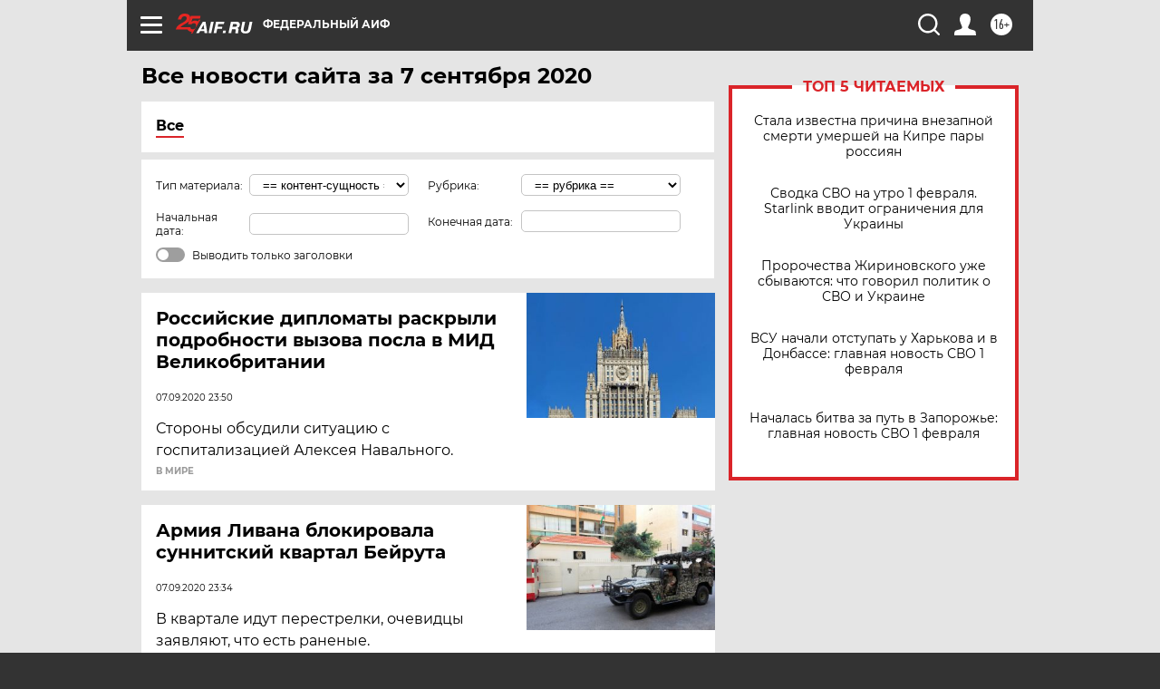

--- FILE ---
content_type: text/html; charset=UTF-8
request_url: https://aif.ru/all/2020-09-07
body_size: 30219
content:
<!DOCTYPE html>
<!--[if IE 8]><html class="ie8"> <![endif]-->
<!--[if gt IE 8]><!--><html lang="ru"> <!--<![endif]-->
<head>
    <!-- created_at 01-02-2026 23:57:20 -->
    <script>
        window.isIndexPage = 0;
        window.isMobileBrowser = 0;
        window.disableSidebarCut = 1;
        window.bannerDebugMode = 0;
    </script>

                
                                    <meta http-equiv="Content-Type" content="text/html; charset=utf-8" >
<meta name="format-detection" content="telephone=no" >
<meta name="viewport" content="width=device-width, user-scalable=no, initial-scale=1.0, maximum-scale=1.0, minimum-scale=1.0" >
<meta http-equiv="X-UA-Compatible" content="IE=edge,chrome=1" >
<meta name="HandheldFriendly" content="true" >
<meta name="format-detection" content="telephone=no" >
<meta name="theme-color" content="#ffffff" >
<meta name="description" content="Самые актуальные и последние новости России и мира за 7 сентября 2020 на сайте Аргументы и Факты. Будьте в курсе главных свежих новостных событий, фото и видео репортажей." >
<meta name="facebook-domain-verification" content="jiqbwww7rrqnwzjkizob7wrpmgmwq3" >
        <title>Новости России и мира за 7 сентября 2020 | Аргументы и Факты</title>    <link rel="shortcut icon" type="image/x-icon" href="/favicon.ico" />
    <link rel="icon" type="image/svg+xml" href="/favicon.svg">
    
    <link rel="preload" href="/redesign2018/fonts/montserrat-v15-latin-ext_latin_cyrillic-ext_cyrillic-regular.woff2" as="font" type="font/woff2" crossorigin>
    <link rel="preload" href="/redesign2018/fonts/montserrat-v15-latin-ext_latin_cyrillic-ext_cyrillic-italic.woff2" as="font" type="font/woff2" crossorigin>
    <link rel="preload" href="/redesign2018/fonts/montserrat-v15-latin-ext_latin_cyrillic-ext_cyrillic-700.woff2" as="font" type="font/woff2" crossorigin>
    <link rel="preload" href="/redesign2018/fonts/montserrat-v15-latin-ext_latin_cyrillic-ext_cyrillic-700italic.woff2" as="font" type="font/woff2" crossorigin>
    <link rel="preload" href="/redesign2018/fonts/montserrat-v15-latin-ext_latin_cyrillic-ext_cyrillic-800.woff2" as="font" type="font/woff2" crossorigin>
    <link href="https://aif.ru/all/2020-09-07" rel="canonical" >
<link href="https://aif.ru/redesign2018/css/style.css?cba" media="all" rel="stylesheet" type="text/css" >
<link href="https://aif.ru/img/icon/apple_touch_icon_57x57.png?cba" rel="apple-touch-icon" sizes="57x57" >
<link href="https://aif.ru/img/icon/apple_touch_icon_114x114.png?cba" rel="apple-touch-icon" sizes="114x114" >
<link href="https://aif.ru/img/icon/apple_touch_icon_72x72.png?cba" rel="apple-touch-icon" sizes="72x72" >
<link href="https://aif.ru/img/icon/apple_touch_icon_144x144.png?cba" rel="apple-touch-icon" sizes="144x144" >
<link href="https://aif.ru/img/icon/apple-touch-icon.png?cba" rel="apple-touch-icon" sizes="180x180" >
<link href="https://aif.ru/img/icon/favicon-32x32.png?cba" rel="icon" type="image/png" sizes="32x32" >
<link href="https://aif.ru/img/icon/favicon-16x16.png?cba" rel="icon" type="image/png" sizes="16x16" >
<link href="https://aif.ru/img/manifest.json?cba" rel="manifest" >
<link href="https://aif.ru/img/safari-pinned-tab.svg?cba" rel="mask-icon" color="#d55b5b" >
<link href="https://aif.ru/resources/front/vendor/jquery-ui/jquery-ui.css?cba" media="" rel="stylesheet" type="text/css" >
<link href="https://ads.betweendigital.com" rel="preconnect" crossorigin="" >
        <script type="text/javascript">
    //<!--
    var isRedesignPage = true;    //-->
</script>
<script type="text/javascript" src="https://aif.ru/js/output/jquery.min.js?cba"></script>
<script type="text/javascript" src="https://aif.ru/js/output/header_scripts.js?cba"></script>
<script type="text/javascript">
    //<!--
    var _sf_startpt=(new Date()).getTime()    //-->
</script>
<script type="text/javascript" src="https://aif.ru/resources/front/vendor/jquery-ui/jquery-ui.min.js?cba"></script>
<script type="text/javascript" src="https://aif.ru/resources/front/vendor/jquery-ui/i18n/jquery.ui.datepicker-ru.js?cba"></script>
<script type="text/javascript" src="https://yastatic.net/s3/passport-sdk/autofill/v1/sdk-suggest-with-polyfills-latest.js?cba"></script>
<script type="text/javascript">
    //<!--
    window.YandexAuthParams = {"oauthQueryParams":{"client_id":"b104434ccf5a4638bdfe8a9101264f3c","response_type":"code","redirect_uri":"https:\/\/aif.ru\/oauth\/yandex\/callback"},"tokenPageOrigin":"https:\/\/aif.ru"};    //-->
</script>
<script type="text/javascript">
    //<!--
    function AdFox_getWindowSize() {
    var winWidth,winHeight;
	if( typeof( window.innerWidth ) == 'number' ) {
		//Non-IE
		winWidth = window.innerWidth;
		winHeight = window.innerHeight;
	} else if( document.documentElement && ( document.documentElement.clientWidth || document.documentElement.clientHeight ) ) {
		//IE 6+ in 'standards compliant mode'
		winWidth = document.documentElement.clientWidth;
		winHeight = document.documentElement.clientHeight;
	} else if( document.body && ( document.body.clientWidth || document.body.clientHeight ) ) {
		//IE 4 compatible
		winWidth = document.body.clientWidth;
		winHeight = document.body.clientHeight;
	}
	return {"width":winWidth, "height":winHeight};
}//END function AdFox_getWindowSize

function AdFox_getElementPosition(elemId){
    var elem;
    
    if (document.getElementById) {
		elem = document.getElementById(elemId);
	}
	else if (document.layers) {
		elem = document.elemId;
	}
	else if (document.all) {
		elem = document.all.elemId;
	}
    var w = elem.offsetWidth;
    var h = elem.offsetHeight;	
    var l = 0;
    var t = 0;
	
    while (elem)
    {
        l += elem.offsetLeft;
        t += elem.offsetTop;
        elem = elem.offsetParent;
    }

    return {"left":l, "top":t, "width":w, "height":h};
} //END function AdFox_getElementPosition

function AdFox_getBodyScrollTop(){
	return self.pageYOffset || (document.documentElement && document.documentElement.scrollTop) || (document.body && document.body.scrollTop);
} //END function AdFox_getBodyScrollTop

function AdFox_getBodyScrollLeft(){
	return self.pageXOffset || (document.documentElement && document.documentElement.scrollLeft) || (document.body && document.body.scrollLeft);
}//END function AdFox_getBodyScrollLeft

function AdFox_Scroll(elemId,elemSrc){
   var winPos = AdFox_getWindowSize();
   var winWidth = winPos.width;
   var winHeight = winPos.height;
   var scrollY = AdFox_getBodyScrollTop();
   var scrollX =  AdFox_getBodyScrollLeft();
   var divId = 'AdFox_banner_'+elemId;
   var ltwhPos = AdFox_getElementPosition(divId);
   var lPos = ltwhPos.left;
   var tPos = ltwhPos.top;

   if(scrollY+winHeight+5 >= tPos && scrollX+winWidth+5 >= lPos){
      AdFox_getCodeScript(1,elemId,elemSrc);
	  }else{
	     setTimeout('AdFox_Scroll('+elemId+',"'+elemSrc+'");',100);
	  }
}//End function AdFox_Scroll    //-->
</script>
<script type="text/javascript">
    //<!--
    function AdFox_SetLayerVis(spritename,state){
   document.getElementById(spritename).style.visibility=state;
}

function AdFox_Open(AF_id){
   AdFox_SetLayerVis('AdFox_DivBaseFlash_'+AF_id, "hidden");
   AdFox_SetLayerVis('AdFox_DivOverFlash_'+AF_id, "visible");
}

function AdFox_Close(AF_id){
   AdFox_SetLayerVis('AdFox_DivOverFlash_'+AF_id, "hidden");
   AdFox_SetLayerVis('AdFox_DivBaseFlash_'+AF_id, "visible");
}

function AdFox_getCodeScript(AF_n,AF_id,AF_src){
   var AF_doc;
   if(AF_n<10){
      try{
	     if(document.all && !window.opera){
		    AF_doc = window.frames['AdFox_iframe_'+AF_id].document;
			}else if(document.getElementById){
			         AF_doc = document.getElementById('AdFox_iframe_'+AF_id).contentDocument;
					 }
		 }catch(e){}
    if(AF_doc){
	   AF_doc.write('<scr'+'ipt type="text/javascript" src="'+AF_src+'"><\/scr'+'ipt>');
	   }else{
	      setTimeout('AdFox_getCodeScript('+(++AF_n)+','+AF_id+',"'+AF_src+'");', 100);
		  }
		  }
}

function adfoxSdvigContent(banID, flashWidth, flashHeight){
	var obj = document.getElementById('adfoxBanner'+banID).style;
	if (flashWidth == '100%') obj.width = flashWidth;
	    else obj.width = flashWidth + "px";
	if (flashHeight == '100%') obj.height = flashHeight;
	    else obj.height = flashHeight + "px";
}

function adfoxVisibilityFlash(banName, flashWidth, flashHeight){
    	var obj = document.getElementById(banName).style;
	if (flashWidth == '100%') obj.width = flashWidth;
	    else obj.width = flashWidth + "px";
	if (flashHeight == '100%') obj.height = flashHeight;
	    else obj.height = flashHeight + "px";
}

function adfoxStart(banID, FirShowFlNum, constVisFlashFir, sdvigContent, flash1Width, flash1Height, flash2Width, flash2Height){
	if (FirShowFlNum == 1) adfoxVisibilityFlash('adfoxFlash1'+banID, flash1Width, flash1Height);
	    else if (FirShowFlNum == 2) {
		    adfoxVisibilityFlash('adfoxFlash2'+banID, flash2Width, flash2Height);
	        if (constVisFlashFir == 'yes') adfoxVisibilityFlash('adfoxFlash1'+banID, flash1Width, flash1Height);
		    if (sdvigContent == 'yes') adfoxSdvigContent(banID, flash2Width, flash2Height);
		        else adfoxSdvigContent(banID, flash1Width, flash1Height);
	}
}

function adfoxOpen(banID, constVisFlashFir, sdvigContent, flash2Width, flash2Height){
	var aEventOpenClose = new Image();
	var obj = document.getElementById("aEventOpen"+banID);
	if (obj) aEventOpenClose.src =  obj.title+'&rand='+Math.random()*1000000+'&prb='+Math.random()*1000000;
	adfoxVisibilityFlash('adfoxFlash2'+banID, flash2Width, flash2Height);
	if (constVisFlashFir != 'yes') adfoxVisibilityFlash('adfoxFlash1'+banID, 1, 1);
	if (sdvigContent == 'yes') adfoxSdvigContent(banID, flash2Width, flash2Height);
}


function adfoxClose(banID, constVisFlashFir, sdvigContent, flash1Width, flash1Height){
	var aEventOpenClose = new Image();
	var obj = document.getElementById("aEventClose"+banID);
	if (obj) aEventOpenClose.src =  obj.title+'&rand='+Math.random()*1000000+'&prb='+Math.random()*1000000;
	adfoxVisibilityFlash('adfoxFlash2'+banID, 1, 1);
	if (constVisFlashFir != 'yes') adfoxVisibilityFlash('adfoxFlash1'+banID, flash1Width, flash1Height);
	if (sdvigContent == 'yes') adfoxSdvigContent(banID, flash1Width, flash1Height);
}    //-->
</script>
<script type="text/javascript" async="true" src="https://yandex.ru/ads/system/header-bidding.js?cba"></script>
<script type="text/javascript" src="https://ad.mail.ru/static/sync-loader.js?cba"></script>
<script type="text/javascript" async="true" src="https://cdn.skcrtxr.com/roxot-wrapper/js/roxot-manager.js?pid=42c21743-edce-4460-a03e-02dbaef8f162"></script>
<script type="text/javascript" src="https://cdn-rtb.sape.ru/js/uids.js?cba"></script>
<script type="text/javascript">
    //<!--
        var adfoxBiddersMap = {
    "betweenDigital": "816043",
 "mediasniper": "2218745",
    "myTarget": "810102",
 "buzzoola": "1096246",
 "adfox_roden-media": "3373170",
    "videonow": "2966090", 
 "adfox_adsmart": "1463295",
  "Gnezdo": "3123512",
    "roxot": "3196121",
 "astralab": "2486209",
  "getintent": "3186204",
 "sape": "2758269",
 "adwile": "2733112",
 "hybrid": "2809332"
};
var syncid = window.rb_sync.id;
	  var biddersCpmAdjustmentMap = {
      'adfox_adsmart': 0.6,
	  'Gnezdo': 0.8,
	  'adwile': 0.8
  };

if (window.innerWidth >= 1024) {
var adUnits = [{
        "code": "adfox_153825256063495017",
  "sizes": [[300, 600], [240,400]],
        "bids": [{
                "bidder": "betweenDigital",
                "params": {
                    "placementId": "3235886"
                }
            },{
                "bidder": "myTarget",
                "params": {
                    "placementId": "555209",
"sendTargetRef": "true",
"additional": {
"fpid": syncid
}			
                }
            },{
                "bidder": "hybrid",
                "params": {
                    "placementId": "6582bbf77bc72f59c8b22f65"
                }
            },{
                "bidder": "buzzoola",
                "params": {
                    "placementId": "1252803"
                }
            },{
                "bidder": "videonow",
                "params": {
                    "placementId": "8503533"
                }
            },{
                    "bidder": "adfox_adsmart",
                    "params": {
						p1: 'cqguf',
						p2: 'hhro'
					}
            },{
                    "bidder": "roxot",
                    "params": {
						placementId: '2027d57b-1cff-4693-9a3c-7fe57b3bcd1f',
						sendTargetRef: true
					}
            },{
                    "bidder": "mediasniper",
                    "params": {
						"placementId": "4417"
					}
            },{
                    "bidder": "Gnezdo",
                    "params": {
						"placementId": "354318"
					}
            },{
                    "bidder": "getintent",
                    "params": {
						"placementId": "215_V_aif.ru_D_Top_300x600"
					}
            },{
                    "bidder": "adfox_roden-media",
                    "params": {
						p1: "dilmj",
						p2: "emwl"
					}
            },{
                    "bidder": "astralab",
                    "params": {
						"placementId": "642ad3a28528b410c4990932"
					}
            }
        ]
    },{
        "code": "adfox_150719646019463024",
		"sizes": [[640,480], [640,360]],
        "bids": [{
                "bidder": "adfox_adsmart",
                    "params": {
						p1: 'cmqsb',
						p2: 'ul'
					}
            },{
                "bidder": "sape",
                "params": {
                    "placementId": "872427",
					additional: {
                       sapeFpUids: window.sapeRrbFpUids || []
                   }				
                }
            },{
                "bidder": "roxot",
                "params": {
                    placementId: '2b61dd56-9c9f-4c45-a5f5-98dd5234b8a1',
					sendTargetRef: true
                }
            },{
                "bidder": "getintent",
                "params": {
                    "placementId": "215_V_aif.ru_D_AfterArticle_640х480"
                }
            }
        ]
    },{
        "code": "adfox_149010055036832877",
		"sizes": [[970,250]],
		"bids": [{
                    "bidder": "adfox_roden-media",
                    "params": {
						p1: 'dilmi',
						p2: 'hfln'
					}
            },{
                    "bidder": "buzzoola",
                    "params": {
						"placementId": "1252804"
					}
            },{
                    "bidder": "getintent",
                    "params": {
						"placementId": "215_V_aif.ru_D_Billboard_970x250"
					}
            },{
                "bidder": "astralab",
                "params": {
                    "placementId": "67bf071f4e6965fa7b30fea3"
                }
            },{
                    "bidder": "hybrid",
                    "params": {
						"placementId": "6582bbf77bc72f59c8b22f66"
					}
            },{
                    "bidder": "myTarget",
                    "params": {
						"placementId": "1462991",
"sendTargetRef": "true",
"additional": {
"fpid": syncid
}			
					}
            }			           
        ]        
    },{
        "code": "adfox_149874332414246474",
		"sizes": [[640,360], [300,250], [640,480]],
		"codeType": "combo",
		"bids": [{
                "bidder": "mediasniper",
                "params": {
                    "placementId": "4419"
                }
            },{
                "bidder": "buzzoola",
                "params": {
                    "placementId": "1220692"
                }
            },{
                "bidder": "astralab",
                "params": {
                    "placementId": "66fd25eab13381b469ae4b39"
                }
            },
			{
                    "bidder": "betweenDigital",
                    "params": {
						"placementId": "4502825"
					}
            }
			           
        ]        
    },{
        "code": "adfox_149848658878716687",
		"sizes": [[300,600], [240,400]],
        "bids": [{
                "bidder": "betweenDigital",
                "params": {
                    "placementId": "3377360"
                }
            },{
                "bidder": "roxot",
                "params": {
                    placementId: 'fdaba944-bdaa-4c63-9dd3-af12fc6afbf8',
					sendTargetRef: true
                }
            },{
                "bidder": "sape",
                "params": {
                    "placementId": "872425",
					additional: {
                       sapeFpUids: window.sapeRrbFpUids || []
                   }
                }
            },{
                "bidder": "adwile",
                "params": {
                    "placementId": "27990"
                }
            }
        ]        
    }
],
	syncPixels = [{
    bidder: 'hybrid',
    pixels: [
    "https://www.tns-counter.ru/V13a****idsh_ad/ru/CP1251/tmsec=idsh_dis/",
    "https://www.tns-counter.ru/V13a****idsh_vid/ru/CP1251/tmsec=idsh_aifru-hbrdis/",
    "https://mc.yandex.ru/watch/66716692?page-url=aifru%3Futm_source=dis_hybrid_default%26utm_medium=%26utm_campaign=%26utm_content=%26utm_term=&page-ref="+window.location.href
]
  }
  ];
} else if (window.innerWidth < 1024) {
var adUnits = [{
        "code": "adfox_14987283079885683",
		"sizes": [[300,250], [300,240]],
        "bids": [{
                "bidder": "betweenDigital",
                "params": {
                    "placementId": "2492448"
                }
            },{
                "bidder": "myTarget",
                "params": {
                    "placementId": "226830",
"sendTargetRef": "true",
"additional": {
"fpid": syncid
}			
                }
            },{
                "bidder": "hybrid",
                "params": {
                    "placementId": "6582bbf77bc72f59c8b22f64"
                }
            },{
                "bidder": "mediasniper",
                "params": {
                    "placementId": "4418"
                }
            },{
                "bidder": "buzzoola",
                "params": {
                    "placementId": "563787"
                }
            },{
                "bidder": "roxot",
                "params": {
                    placementId: '20bce8ad-3a5e-435a-964f-47be17e201cf',
					sendTargetRef: true
                }
            },{
                "bidder": "videonow",
                "params": {
                    "placementId": "2577490"
                }
            },{
                "bidder": "adfox_adsmart",
                    "params": {
						p1: 'cqmbg',
						p2: 'ul'
					}
            },{
                    "bidder": "Gnezdo",
                    "params": {
						"placementId": "354316"
					}
            },{
                    "bidder": "getintent",
                    "params": {
						"placementId": "215_V_aif.ru_M_Top_300x250"
					}
            },{
                    "bidder": "adfox_roden-media",
                    "params": {
						p1: "dilmx",
						p2: "hbts"
					}
            },{
                "bidder": "astralab",
                "params": {
                    "placementId": "642ad47d8528b410c4990933"
                }
            }			
        ]        
    },{
        "code": "adfox_153545578261291257",
		"bids": [{
                    "bidder": "sape",
                    "params": {
						"placementId": "872426",
					additional: {
                       sapeFpUids: window.sapeRrbFpUids || []
                   }
					}
            },{
                    "bidder": "roxot",
                    "params": {
						placementId: 'eb2ebb9c-1e7e-4c80-bef7-1e93debf197c',
						sendTargetRef: true
					}
            }
			           
        ]        
    },{
        "code": "adfox_165346609120174064",
		"sizes": [[320,100]],
		"bids": [            
            		{
                    "bidder": "buzzoola",
                    "params": {
						"placementId": "1252806"
					}
            },{
                    "bidder": "getintent",
                    "params": {
						"placementId": "215_V_aif.ru_M_FloorAd_320x100"
					}
            }
			           
        ]        
    },{
        "code": "adfox_155956315896226671",
		"bids": [            
            		{
                    "bidder": "buzzoola",
                    "params": {
						"placementId": "1252805"
					}
            },{
                    "bidder": "sape",
                    "params": {
						"placementId": "887956",
					additional: {
                       sapeFpUids: window.sapeRrbFpUids || []
                   }
					}
            },{
                    "bidder": "myTarget",
                    "params": {
						"placementId": "821424",
"sendTargetRef": "true",
"additional": {
"fpid": syncid
}			
					}
            }
			           
        ]        
    },{
        "code": "adfox_149874332414246474",
		"sizes": [[640,360], [300,250], [640,480]],
		"codeType": "combo",
		"bids": [{
                "bidder": "adfox_roden-media",
                "params": {
					p1: 'dilmk',
					p2: 'hfiu'
				}
            },{
                "bidder": "mediasniper",
                "params": {
                    "placementId": "4419"
                }
            },{
                "bidder": "roxot",
                "params": {
                    placementId: 'ba25b33d-cd61-4c90-8035-ea7d66f011c6',
					sendTargetRef: true
                }
            },{
                "bidder": "adwile",
                "params": {
                    "placementId": "27991"
                }
            },{
                    "bidder": "Gnezdo",
                    "params": {
						"placementId": "354317"
					}
            },{
                    "bidder": "getintent",
                    "params": {
						"placementId": "215_V_aif.ru_M_Comboblock_300x250"
					}
            },{
                    "bidder": "astralab",
                    "params": {
						"placementId": "66fd260fb13381b469ae4b3f"
					}
            },{
                    "bidder": "betweenDigital",
                    "params": {
						"placementId": "4502825"
					}
            }
			]        
    }
],
	syncPixels = [
  {
    bidder: 'hybrid',
    pixels: [
    "https://www.tns-counter.ru/V13a****idsh_ad/ru/CP1251/tmsec=idsh_mob/",
    "https://www.tns-counter.ru/V13a****idsh_vid/ru/CP1251/tmsec=idsh_aifru-hbrmob/",
    "https://mc.yandex.ru/watch/66716692?page-url=aifru%3Futm_source=mob_hybrid_default%26utm_medium=%26utm_campaign=%26utm_content=%26utm_term=&page-ref="+window.location.href
]
  }
  ];
}
var userTimeout = 1500;
window.YaHeaderBiddingSettings = {
    biddersMap: adfoxBiddersMap,
	biddersCpmAdjustmentMap: biddersCpmAdjustmentMap,
    adUnits: adUnits,
    timeout: userTimeout,
    syncPixels: syncPixels	
};    //-->
</script>
<script type="text/javascript">
    //<!--
    window.yaContextCb = window.yaContextCb || []    //-->
</script>
<script type="text/javascript" async="true" src="https://yandex.ru/ads/system/context.js?cba"></script>
<script type="text/javascript">
    //<!--
    window.EventObserver = {
    observers: {},

    subscribe: function (name, fn) {
        if (!this.observers.hasOwnProperty(name)) {
            this.observers[name] = [];
        }
        this.observers[name].push(fn)
    },
    
    unsubscribe: function (name, fn) {
        if (!this.observers.hasOwnProperty(name)) {
            return;
        }
        this.observers[name] = this.observers[name].filter(function (subscriber) {
            return subscriber !== fn
        })
    },
    
    broadcast: function (name, data) {
        if (!this.observers.hasOwnProperty(name)) {
            return;
        }
        this.observers[name].forEach(function (subscriber) {
            return subscriber(data)
        })
    }
};    //-->
</script>
<script type="text/javascript">
    //<!--
    
		if (window.is_mobile_browser) {
			document.write('\x3Cscript src="//cdnjs.cloudflare.com/ajax/libs/probtn/1.0.1/includepb.min.js">\x3C/script>');
		}
	    //-->
</script>    
    <script>
  var adcm_config ={
    id:1064,
    platformId: 64,
    init: function () {
      window.adcm.call();
    }
  };
</script>
<script src="https://tag.digitaltarget.ru/adcm.js" async></script>    <script async src="https://www.googletagservices.com/tag/js/gpt.js"></script>
<script async src="https://cdn-b.notsy.io/aif/ym.js"></script>
<script>
window.notsyCmd = window.notsyCmd || [];
window.notsyCmd.push(function() {
window.notsyInit(

{ "pageVersionAutodetect": true }
);
});
</script><meta name="yandex-verification" content="8955d390668df851" /><meta name="pmail-verification" content="3ceefc399ea825d3fbd26afe47883715">    <link rel="stylesheet" type="text/css" media="print" href="https://aif.ru/redesign2018/css/print.css?cba" />
    <base href=""/>
</head><body class="region__0 ">
<div class="overlay"></div>
<!-- Rating@Mail.ru counter -->
<script type="text/javascript">
var _tmr = window._tmr || (window._tmr = []);
_tmr.push({id: "59428", type: "pageView", start: (new Date()).getTime()});
(function (d, w, id) {
  if (d.getElementById(id)) return;
  var ts = d.createElement("script"); ts.type = "text/javascript"; ts.async = true; ts.id = id;
  ts.src = "https://top-fwz1.mail.ru/js/code.js";
  var f = function () {var s = d.getElementsByTagName("script")[0]; s.parentNode.insertBefore(ts, s);};
  if (w.opera == "[object Opera]") { d.addEventListener("DOMContentLoaded", f, false); } else { f(); }
})(document, window, "topmailru-code");
</script><noscript><div>
<img src="https://top-fwz1.mail.ru/counter?id=59428;js=na" style="border:0;position:absolute;left:-9999px;" alt="Top.Mail.Ru" />
</div></noscript>
<!-- //Rating@Mail.ru counter -->



<div class="container" id="container">
    
        <noindex><div class="adv_content bp__body_first no_lands no_portr adwrapper"><div class="banner_params hide" data-params="{&quot;id&quot;:4921,&quot;num&quot;:1,&quot;place&quot;:&quot;body_first&quot;}"></div>
<!--AdFox START-->
<!--aif_direct-->
<!--Площадка: AIF_fullscreen /  / -->
<!--Тип баннера: FullScreen-->
<!--Расположение: <верх страницы>-->
<div id="adfox_150417328041091508"></div>
<script>     
    window.yaContextCb.push(()=>{
    Ya.adfoxCode.create({
        ownerId: 249933,
        containerId: 'adfox_150417328041091508',
        params: {
            pp: 'g',
            ps: 'cnul',
            p2: 'fptu',
            puid1: ''
        }
    }); 
}); 
</script></div></noindex>
        
        <!--баннер над шапкой--->
                <div class="banner_box">
            <div class="main_banner">
                            </div>
        </div>
                <!--//баннер  над шапкой--->

    <script>
	currentUser = new User();
</script>

<header class="header">
    <div class="count_box_nodisplay">
    <div class="couter_block"><!--LiveInternet counter-->
<script type="text/javascript"><!--
document.write("<img src='https://counter.yadro.ru//hit;AIF?r"+escape(document.referrer)+((typeof(screen)=="undefined")?"":";s"+screen.width+"*"+screen.height+"*"+(screen.colorDepth?screen.colorDepth:screen.pixelDepth))+";u"+escape(document.URL)+";h"+escape(document.title.substring(0,80))+";"+Math.random()+"' width=1 height=1 alt=''>");
//--></script><!--/LiveInternet--></div></div>    <div class="topline">
    <a href="#" class="burger openCloser">
        <div class="burger__wrapper">
            <span class="burger__line"></span>
            <span class="burger__line"></span>
            <span class="burger__line"></span>
        </div>
    </a>

    
    <a href="/" class="logo_box">
                <img width="96" height="22" src="https://aif.ru/redesign2018/img/logo_25.svg?cba" alt="Аргументы и Факты">
            </a>
    <div itemscope itemtype="http://schema.org/Organization" class="schema_org">
        <img itemprop="logo" src="https://aif.ru/redesign2018/img/logo.svg?cba" />
        <a itemprop="url" href="/"></a>
        <meta itemprop="name" content="АО «Аргументы и Факты»" />
        <div itemprop="address" itemscope itemtype="http://schema.org/PostalAddress">
            <meta itemprop="postalCode" content="101000" />
            <meta itemprop="addressLocality" content="Москва" />
            <meta itemprop="streetAddress" content="ул. Мясницкая, д. 42"/>
            <meta itemprop="addressCountry" content="RU"/>
            <a itemprop="telephone" href="tel:+74956465757">+7 (495) 646 57 57</a>
        </div>
    </div>
    <div class="age16 age16_topline">16+</div>
    <a href="#" class="region regionOpenCloser">
        <img width="19" height="25" src="https://aif.ru/redesign2018/img/location.svg?cba"><span>Федеральный АиФ</span>
    </a>
    <div class="topline__slot">
             </div>

    <!--a class="topline__hashtag" href="https://aif.ru/health/coronavirus/?utm_medium=header&utm_content=covid&utm_source=aif">#остаемсядома</a-->
    <div class="auth_user_status_js">
        <a href="#" class="user auth_link_login_js auth_open_js"><img width="24" height="24" src="https://aif.ru/redesign2018/img/user_ico.svg?cba"></a>
        <a href="/profile" class="user auth_link_profile_js" style="display: none"><img width="24" height="24" src="https://aif.ru/redesign2018/img/user_ico.svg?cba"></a>
    </div>
    <div class="search_box">
        <a href="#" class="search_ico searchOpener">
            <img width="24" height="24" src="https://aif.ru/redesign2018/img/search_ico.svg?cba">
        </a>
        <div class="search_input">
            <form action="/search" id="search_form1">
                <input type="text" name="text" maxlength="50"/>
            </form>
        </div>
    </div>
</div>

<div class="fixed_menu topline">
    <div class="cont_center">
        <a href="#" class="burger openCloser">
            <div class="burger__wrapper">
                <span class="burger__line"></span>
                <span class="burger__line"></span>
                <span class="burger__line"></span>
            </div>
        </a>
        <a href="/" class="logo_box">
                        <img width="96" height="22" src="https://aif.ru/redesign2018/img/logo_25.svg?cba" alt="Аргументы и Факты">
                    </a>
        <div class="age16 age16_topline">16+</div>
        <a href="/" class="region regionOpenCloser">
            <img width="19" height="25" src="https://aif.ru/redesign2018/img/location.svg?cba">
            <span>Федеральный АиФ</span>
        </a>
        <div class="topline__slot">
                    </div>

        <!--a class="topline__hashtag" href="https://aif.ru/health/coronavirus/?utm_medium=header&utm_content=covid&utm_source=aif">#остаемсядома</a-->
        <div class="auth_user_status_js">
            <a href="#" class="user auth_link_login_js auth_open_js"><img width="24" height="24" src="https://aif.ru/redesign2018/img/user_ico.svg?cba"></a>
            <a href="/profile" class="user auth_link_profile_js" style="display: none"><img width="24" height="24" src="https://aif.ru/redesign2018/img/user_ico.svg?cba"></a>
        </div>
        <div class="search_box">
            <a href="#" class="search_ico searchOpener">
                <img width="24" height="24" src="https://aif.ru/redesign2018/img/search_ico.svg?cba">
            </a>
            <div class="search_input">
                <form action="/search">
                    <input type="text" name="text" maxlength="50" >
                </form>
            </div>
        </div>
    </div>
</div>    <div class="regions_box">
    <nav class="cont_center">
        <ul class="regions">
            <li><a href="https://aif.ru?from_menu=1">ФЕДЕРАЛЬНЫЙ</a></li>
            <li><a href="https://spb.aif.ru">САНКТ-ПЕТЕРБУРГ</a></li>

            
                                    <li><a href="https://adigea.aif.ru">Адыгея</a></li>
                
            
                                    <li><a href="https://arh.aif.ru">Архангельск</a></li>
                
            
                
            
                
            
                                    <li><a href="https://astrakhan.aif.ru">Астрахань</a></li>
                
            
                                    <li><a href="https://altai.aif.ru">Барнаул</a></li>
                
            
                                    <li><a href="https://aif.by">Беларусь</a></li>
                
            
                                    <li><a href="https://bel.aif.ru">Белгород</a></li>
                
            
                
            
                                    <li><a href="https://bryansk.aif.ru">Брянск</a></li>
                
            
                                    <li><a href="https://bur.aif.ru">Бурятия</a></li>
                
            
                                    <li><a href="https://vl.aif.ru">Владивосток</a></li>
                
            
                                    <li><a href="https://vlad.aif.ru">Владимир</a></li>
                
            
                                    <li><a href="https://vlg.aif.ru">Волгоград</a></li>
                
            
                                    <li><a href="https://vologda.aif.ru">Вологда</a></li>
                
            
                                    <li><a href="https://vrn.aif.ru">Воронеж</a></li>
                
            
                
            
                                    <li><a href="https://dag.aif.ru">Дагестан</a></li>
                
            
                
            
                                    <li><a href="https://ivanovo.aif.ru">Иваново</a></li>
                
            
                                    <li><a href="https://irk.aif.ru">Иркутск</a></li>
                
            
                                    <li><a href="https://kazan.aif.ru">Казань</a></li>
                
            
                                    <li><a href="https://kzaif.kz">Казахстан</a></li>
                
            
                
            
                                    <li><a href="https://klg.aif.ru">Калининград</a></li>
                
            
                
            
                                    <li><a href="https://kaluga.aif.ru">Калуга</a></li>
                
            
                                    <li><a href="https://kamchatka.aif.ru">Камчатка</a></li>
                
            
                
            
                                    <li><a href="https://karel.aif.ru">Карелия</a></li>
                
            
                                    <li><a href="https://kirov.aif.ru">Киров</a></li>
                
            
                                    <li><a href="https://komi.aif.ru">Коми</a></li>
                
            
                                    <li><a href="https://kostroma.aif.ru">Кострома</a></li>
                
            
                                    <li><a href="https://kuban.aif.ru">Краснодар</a></li>
                
            
                                    <li><a href="https://krsk.aif.ru">Красноярск</a></li>
                
            
                                    <li><a href="https://krym.aif.ru">Крым</a></li>
                
            
                                    <li><a href="https://kuzbass.aif.ru">Кузбасс</a></li>
                
            
                
            
                
            
                                    <li><a href="https://aif.kg">Кыргызстан</a></li>
                
            
                                    <li><a href="https://mar.aif.ru">Марий Эл</a></li>
                
            
                                    <li><a href="https://saransk.aif.ru">Мордовия</a></li>
                
            
                                    <li><a href="https://murmansk.aif.ru">Мурманск</a></li>
                
            
                
            
                                    <li><a href="https://nn.aif.ru">Нижний Новгород</a></li>
                
            
                                    <li><a href="https://nsk.aif.ru">Новосибирск</a></li>
                
            
                
            
                                    <li><a href="https://omsk.aif.ru">Омск</a></li>
                
            
                                    <li><a href="https://oren.aif.ru">Оренбург</a></li>
                
            
                                    <li><a href="https://penza.aif.ru">Пенза</a></li>
                
            
                                    <li><a href="https://perm.aif.ru">Пермь</a></li>
                
            
                                    <li><a href="https://pskov.aif.ru">Псков</a></li>
                
            
                                    <li><a href="https://rostov.aif.ru">Ростов-на-Дону</a></li>
                
            
                                    <li><a href="https://rzn.aif.ru">Рязань</a></li>
                
            
                                    <li><a href="https://samara.aif.ru">Самара</a></li>
                
            
                
            
                                    <li><a href="https://saratov.aif.ru">Саратов</a></li>
                
            
                                    <li><a href="https://sakhalin.aif.ru">Сахалин</a></li>
                
            
                
            
                                    <li><a href="https://smol.aif.ru">Смоленск</a></li>
                
            
                
            
                                    <li><a href="https://stav.aif.ru">Ставрополь</a></li>
                
            
                
            
                                    <li><a href="https://tver.aif.ru">Тверь</a></li>
                
            
                                    <li><a href="https://tlt.aif.ru">Тольятти</a></li>
                
            
                                    <li><a href="https://tomsk.aif.ru">Томск</a></li>
                
            
                                    <li><a href="https://tula.aif.ru">Тула</a></li>
                
            
                                    <li><a href="https://tmn.aif.ru">Тюмень</a></li>
                
            
                                    <li><a href="https://udm.aif.ru">Удмуртия</a></li>
                
            
                
            
                                    <li><a href="https://ul.aif.ru">Ульяновск</a></li>
                
            
                                    <li><a href="https://ural.aif.ru">Урал</a></li>
                
            
                                    <li><a href="https://ufa.aif.ru">Уфа</a></li>
                
            
                
            
                
            
                                    <li><a href="https://hab.aif.ru">Хабаровск</a></li>
                
            
                
            
                                    <li><a href="https://chv.aif.ru">Чебоксары</a></li>
                
            
                                    <li><a href="https://chel.aif.ru">Челябинск</a></li>
                
            
                                    <li><a href="https://chr.aif.ru">Черноземье</a></li>
                
            
                                    <li><a href="https://chita.aif.ru">Чита</a></li>
                
            
                                    <li><a href="https://ugra.aif.ru">Югра</a></li>
                
            
                                    <li><a href="https://yakutia.aif.ru">Якутия</a></li>
                
            
                                    <li><a href="https://yamal.aif.ru">Ямал</a></li>
                
            
                                    <li><a href="https://yar.aif.ru">Ярославль</a></li>
                
                    </ul>
    </nav>
</div>    <div class="top_menu_box">
    <div class="cont_center">
        <nav class="top_menu main_menu_wrapper_js">
                            <ul class="main_menu main_menu_js" id="rubrics">
                                                        <li  class="menuItem top_level_item_js">

        <a  href="/special" title="Спецпроекты">Спецпроекты</a>
    
    </li>                                                <li  class="menuItem top_level_item_js">

        <a  href="https://aif.ru/tag/ekskljuziv" title="Эксклюзивы" id="custommenu-11736">Эксклюзивы</a>
    
    </li>                                                <li  class="menuItem top_level_item_js">

        <a  href="https://aif.ru/society/gallery/trend-5100" title="Красивые открытки и картинки" id="custommenu-11717">Красивые открытки и картинки</a>
    
    </li>                                                <li  class="menuItem top_level_item_js">

        <a  href="https://aif.ru/sonnik" title="Сонник" id="custommenu-11735">Сонник</a>
    
    </li>                                                <li  class="menuItem top_level_item_js">

        <a  href="https://aif.ru/politics/world/trend_4110" title="Спецоперация на Украине" id="custommenu-11091">Спецоперация на Украине</a>
    
    </li>                                                <li  data-rubric_id="1" class="menuItem top_level_item_js">

        <a  href="/politics" title="Политика" id="custommenu-4290">Политика</a>
    
            <div class="subrubrics_box submenu_js">
            <ul>
                                                            <li  data-rubric_id="2" class="menuItem">

        <a  href="/politics/russia" title="В России" id="custommenu-4317">В России</a>
    
    </li>                                                                                <li  class="menuItem">

        <a  href="https://aif.ru/politics/russia/trend_4077" title="Госдума 2021" id="custommenu-10520">Госдума 2021</a>
    
    </li>                                                                                <li  data-rubric_id="7279" class="menuItem">

        <a  href="/politics/elections" title="Московские выборы" id="custommenu-10048">Московские выборы</a>
    
    </li>                                                                                <li  data-rubric_id="3" class="menuItem">

        <a  href="/politics/world" title="В мире" id="custommenu-4318">В мире</a>
    
    </li>                                                                                <li  class="menuItem">

        <a  href="https://aif.ru/politics/russia/trend_2830" title="Итоги пятилетки. Курская область" id="custommenu-8911">Итоги пятилетки. Курская область</a>
    
    </li>                                                                                <li  data-rubric_id="4316" class="menuItem">

        <a  href="/politics/gallery" title="Галереи" id="custommenu-6894">Галереи</a>
    
    </li>                                                                                <li  data-rubric_id="4198" class="menuItem">

        <a  href="/politics/opinion" title="Мнения" id="custommenu-6893">Мнения</a>
    
    </li>                                                </ul>
        </div>
    </li>                                                <li  class="menuItem top_level_item_js">

        <a  href="https://aif.ru/35_without_union" title="35 лет без Союза" id="custommenu-11741">35 лет без Союза</a>
    
    </li>                                                <li  data-rubric_id="16" class="menuItem top_level_item_js">

        <a  href="/money" title="Деньги" id="custommenu-4293">Деньги</a>
    
            <div class="subrubrics_box submenu_js">
            <ul>
                                                            <li  data-rubric_id="2988" class="menuItem">

        <a  href="/money/economy" title="Экономика" id="custommenu-5777">Экономика</a>
    
    </li>                                                                                <li  data-rubric_id="17" class="menuItem">

        <a  href="/money/corruption" title="Коррупция" id="custommenu-4329">Коррупция</a>
    
    </li>                                                                                <li  data-rubric_id="18" class="menuItem">

        <a  href="/money/business" title="Карьера и бизнес" id="custommenu-4330">Карьера и бизнес</a>
    
    </li>                                                                                <li  data-rubric_id="19" class="menuItem">

        <a  href="/money/mymoney" title="Личные деньги" id="custommenu-4331">Личные деньги</a>
    
    </li>                                                                                <li  data-rubric_id="20" class="menuItem">

        <a  href="/money/company" title="Компании" id="custommenu-4332">Компании</a>
    
    </li>                                                                                <li  data-rubric_id="21" class="menuItem">

        <a  href="/money/market" title="Рынок" id="custommenu-4333">Рынок</a>
    
    </li>                                                                                <li  class="menuItem">

        <a  href="https://aif.ru/money/mymoney/trend_4660" title="Финансовый ответ" id="custommenu-11432">Финансовый ответ</a>
    
    </li>                                                                                <li  class="menuItem">

        <a  href="https://industry.aif.ru/" title="Время созидать!" id="custommenu-10887">Время созидать!</a>
    
    </li>                                                                                <li  class="menuItem">

        <a  href="https://aif.ru/importozamjeshchjenije" title="Импортозамещение" id="custommenu-10888">Импортозамещение</a>
    
    </li>                                                                                <li  class="menuItem">

        <a  href="https://perspektivy-ii-investicii.aif.ru/" title="Преобразование России" id="custommenu-11453">Преобразование России</a>
    
    </li>                                                </ul>
        </div>
    </li>                                                <li  data-rubric_id="6992" class="menuItem top_level_item_js">

        <a  href="/moscow" title="Москва" id="custommenu-9829">Москва</a>
    
    </li>                                                <li  data-rubric_id="32" class="menuItem top_level_item_js">

        <a  href="/sport" title="Спорт" id="custommenu-4295">Спорт</a>
    
            <div class="subrubrics_box submenu_js">
            <ul>
                                                            <li  data-rubric_id="34" class="menuItem">

        <a  href="/sport/football" title="Футбол" id="custommenu-4342">Футбол</a>
    
    </li>                                                                                <li  data-rubric_id="35" class="menuItem">

        <a  href="/sport/hockey" title="Хоккей" id="custommenu-4343">Хоккей</a>
    
    </li>                                                                                <li  data-rubric_id="36" class="menuItem">

        <a  href="/sport/winter" title="Зимние виды" id="custommenu-4344">Зимние виды</a>
    
    </li>                                                                                <li  data-rubric_id="37" class="menuItem">

        <a  href="/sport/summer" title="Летние виды" id="custommenu-4345">Летние виды</a>
    
    </li>                                                                                <li  class="menuItem">

        <a  href="https://aif.ru/sport/sportin" title="Спорт в городе" id="custommenu-11718">Спорт в городе</a>
    
    </li>                                                                                <li  data-rubric_id="38" class="menuItem">

        <a  href="/sport/other" title="Другие виды" id="custommenu-4346">Другие виды</a>
    
    </li>                                                                                <li  data-rubric_id="39" class="menuItem">

        <a  href="/sport/olymp" title="Олимпиада" id="custommenu-4347">Олимпиада</a>
    
    </li>                                                                                <li  data-rubric_id="40" class="menuItem">

        <a  href="/sport/structure" title="Инфраструктура" id="custommenu-4348">Инфраструктура</a>
    
    </li>                                                                                <li  data-rubric_id="41" class="menuItem">

        <a  href="/sport/person" title="Персона" id="custommenu-4349">Персона</a>
    
    </li>                                                                                <li  data-rubric_id="4315" class="menuItem">

        <a  href="/sport/gallery" title="Фото" id="custommenu-6730">Фото</a>
    
    </li>                                                </ul>
        </div>
    </li>                                                <li  data-rubric_id="61" class="menuItem top_level_item_js">

        <a  href="/health" title="Здоровье" id="custommenu-4298">Здоровье</a>
    
            <div class="subrubrics_box submenu_js">
            <ul>
                                                            <li  data-rubric_id="7473" class="menuItem">

        <a  href="/health/coronavirus" title="Все о коронавирусе" id="custommenu-10428">Все о коронавирусе</a>
    
    </li>                                                                                <li  class="menuItem">

        <a  href="https://aif.ru/zdorovoe_pitanie/" title="Здоровое питание" id="custommenu-10896">Здоровое питание</a>
    
    </li>                                                                                <li  class="menuItem">

        <a  href="https://aif.ru/health/life/trend_3305" title=" Здоровый голос" id="custommenu-9831"> Здоровый голос</a>
    
    </li>                                                                                <li  data-rubric_id="63" class="menuItem">

        <a  href="/health/life" title="Здоровая жизнь" id="custommenu-4366">Здоровая жизнь</a>
    
    </li>                                                                                <li  data-rubric_id="65" class="menuItem">

        <a  href="/health/food" title="Правильное питание" id="custommenu-4368">Правильное питание</a>
    
    </li>                                                                                <li  data-rubric_id="66" class="menuItem">

        <a  href="/health/children" title="Здоровье ребенка" id="custommenu-4369">Здоровье ребенка</a>
    
    </li>                                                                                <li  data-rubric_id="64" class="menuItem">

        <a  href="/health/secrets" title="Секреты красоты" id="custommenu-4367">Секреты красоты</a>
    
    </li>                                                                                <li  class="menuItem">

        <a  href="https://aif.ru/life_stories_zdorovoe_pitanie/" title="Правила питания" id="custommenu-11195">Правила питания</a>
    
    </li>                                                                                <li  class="menuItem">

        <a  href="https://aif.ru/health/trend_3269" title="Лазерная эпиляция" id="custommenu-9677">Лазерная эпиляция</a>
    
    </li>                                                                                <li  data-rubric_id="67" class="menuItem">

        <a  href="/health/psychologic" title="Психология жизни" id="custommenu-4370">Психология жизни</a>
    
    </li>                                                                                <li  class="menuItem">

        <a  href="https://aif.ru/health/life/trend_4082" title="Как защитить себя от вирусов?" id="custommenu-10522">Как защитить себя от вирусов?</a>
    
    </li>                                                                                <li  data-rubric_id="6729" class="menuItem">

        <a  href="/health/health_time" title="Время здоровья" id="custommenu-9605">Время здоровья</a>
    
    </li>                                                                                <li  data-rubric_id="3041" class="menuItem">

        <a  href="/health/mens_health" title="Мужское здоровье" id="custommenu-5636">Мужское здоровье</a>
    
    </li>                                                                                <li  data-rubric_id="3238" class="menuItem">

        <a  href="/health/leksprav" title="Лекарственный справочник " id="custommenu-6432">Лекарственный справочник </a>
    
    </li>                                                                                <li  class="menuItem">

        <a  href="https://aif.ru/gazeta/archive/edition/2" title="Газета АиФ Здоровье" id="custommenu-7497">Газета АиФ Здоровье</a>
    
    </li>                                                                                <li  data-rubric_id="4743" class="menuItem">

        <a  href="/health/pro" title="журнал АиФ ПРО Здоровье" id="custommenu-7361">журнал АиФ ПРО Здоровье</a>
    
    </li>                                                </ul>
        </div>
    </li>                                                <li  data-rubric_id="6" class="menuItem top_level_item_js">

        <a  href="/society/science" title="Наука" id="custommenu-9674">Наука</a>
    
    </li>                                                <li  data-rubric_id="23" class="menuItem top_level_item_js">

        <a  href="/culture" title="Культура" id="custommenu-4294">Культура</a>
    
            <div class="subrubrics_box submenu_js">
            <ul>
                                                            <li  data-rubric_id="3073" class="menuItem">

        <a  href="/culture/movie" title="Кино" id="custommenu-4334">Кино</a>
    
    </li>                                                                                <li  data-rubric_id="25" class="menuItem">

        <a  href="/culture/theater" title="Театр" id="custommenu-4335">Театр</a>
    
    </li>                                                                                <li  data-rubric_id="26" class="menuItem">

        <a  href="/culture/book" title="Книги" id="custommenu-4336">Книги</a>
    
    </li>                                                                                <li  data-rubric_id="27" class="menuItem">

        <a  href="/culture/art" title="Искусство" id="custommenu-4337">Искусство</a>
    
    </li>                                                                                <li  data-rubric_id="3043" class="menuItem">

        <a  href="/culture/showbiz" title="Шоу-бизнес" id="custommenu-5644">Шоу-бизнес</a>
    
    </li>                                                                                <li  data-rubric_id="28" class="menuItem">

        <a  href="/culture/person" title="Персона" id="custommenu-4338">Персона</a>
    
    </li>                                                                                <li  data-rubric_id="29" class="menuItem">

        <a  href="/culture/problem" title="Проблема" id="custommenu-4339">Проблема</a>
    
    </li>                                                                                <li  data-rubric_id="30" class="menuItem">

        <a  href="/culture/freeway" title="Куда пойти" id="custommenu-4340">Куда пойти</a>
    
    </li>                                                                                <li  data-rubric_id="4322" class="menuItem">

        <a  href="/culture/gallery" title="Галереи" id="custommenu-6729">Галереи</a>
    
    </li>                                                                                <li  data-rubric_id="4281" class="menuItem">

        <a  href="/culture/classic" title="Актуальная классика" id="custommenu-6819">Актуальная классика</a>
    
    </li>                                                </ul>
        </div>
    </li>                                                <li  data-rubric_id="15" class="menuItem top_level_item_js">

        <a  href="/incidents" title="Происшествия" id="custommenu-4292">Происшествия</a>
    
    </li>                                                <li  data-rubric_id="4" class="menuItem top_level_item_js">

        <a  href="/society" title="Общество" id="custommenu-4291">Общество</a>
    
            <div class="subrubrics_box submenu_js">
            <ul>
                                                            <li  data-rubric_id="7378" class="menuItem">

        <a  href="/society/75_victory" title="75 лет Победе" id="custommenu-10200">75 лет Победе</a>
    
    </li>                                                                                <li  class="menuItem">

        <a  href="https://aif.ru/politics/russia/trend_4001" title="Просто о сложном" id="custommenu-10494">Просто о сложном</a>
    
    </li>                                                                                <li  data-rubric_id="5" class="menuItem">

        <a  href="/society/web" title="Сеть" id="custommenu-4319">Сеть</a>
    
    </li>                                                                                <li  data-rubric_id="6" class="menuItem">

        <a  href="/society/science" title="Наука" id="custommenu-4320">Наука</a>
    
    </li>                                                                                <li  data-rubric_id="7" class="menuItem">

        <a  href="/society/healthcare" title="Здравоохранение" id="custommenu-4321">Здравоохранение</a>
    
    </li>                                                                                <li  class="menuItem">

        <a  href="https://aif.ru/society/safety/trend-5006" title="Осторожно, мошенники!" id="custommenu-11466">Осторожно, мошенники!</a>
    
    </li>                                                                                <li  data-rubric_id="8" class="menuItem">

        <a  href="/society/army" title="Армия" id="custommenu-4322">Армия</a>
    
    </li>                                                                                <li  data-rubric_id="4189" class="menuItem">

        <a  href="/society/safety" title="Безопасность" id="custommenu-6555">Безопасность</a>
    
    </li>                                                                                <li  data-rubric_id="9" class="menuItem">

        <a  href="/society/education" title="Образование" id="custommenu-4323">Образование</a>
    
    </li>                                                                                <li  data-rubric_id="10" class="menuItem">

        <a  href="/society/law" title="Право" id="custommenu-4324">Право</a>
    
    </li>                                                                                <li  class="menuItem">

        <a  href="https://aif.ru/politics/russia/trend_3106" title="Дальний Восток" id="custommenu-11194">Дальний Восток</a>
    
    </li>                                                                                <li  class="menuItem">

        <a  href="https://aif.ru/society/ecology/trend_3858" title="Арктика — территория развития" id="custommenu-10197">Арктика — территория развития</a>
    
    </li>                                                                                <li  data-rubric_id="6003" class="menuItem">

        <a  href="/society/ecology" title="Экология" id="custommenu-8880">Экология</a>
    
    </li>                                                                                <li  data-rubric_id="5976" class="menuItem">

        <a  href="/society/mchs" title="МЧС России" id="custommenu-8825">МЧС России</a>
    
    </li>                                                                                <li  class="menuItem">

        <a  href="https://aif.ru/society/ecology/trend_3277" title="Мусора.нет" id="custommenu-9679">Мусора.нет</a>
    
    </li>                                                                                <li  class="menuItem">

        <a  href="https://aif.ru/society/army/trend-5039" title="Центр «Воин»" id="custommenu-11738">Центр «Воин»</a>
    
    </li>                                                                                <li  data-rubric_id="5970" class="menuItem">

        <a  href="/society/agronews" title="Агроновости" id="custommenu-8823">Агроновости</a>
    
    </li>                                                                                <li  data-rubric_id="11" class="menuItem">

        <a  href="/society/history" title="История" id="custommenu-4325">История</a>
    
    </li>                                                                                <li  data-rubric_id="12" class="menuItem">

        <a  href="/society/people" title="Люди" id="custommenu-4326">Люди</a>
    
    </li>                                                                                <li  data-rubric_id="13" class="menuItem">

        <a  href="/society/religion" title="Религия" id="custommenu-4327">Религия</a>
    
    </li>                                                                                <li  data-rubric_id="14" class="menuItem">

        <a  href="/society/ptransport" title="Общественный транспорт" id="custommenu-4328">Общественный транспорт</a>
    
    </li>                                                                                <li  data-rubric_id="4213" class="menuItem">

        <a  href="/society/media" title="СМИ" id="custommenu-6593">СМИ</a>
    
    </li>                                                                                <li  data-rubric_id="3052" class="menuItem">

        <a  href="/society/nature" title="Природа" id="custommenu-5642">Природа</a>
    
    </li>                                                                                <li  data-rubric_id="107" class="menuItem">

        <a  href="/travel" title="Туризм" id="custommenu-4307">Туризм</a>
    
    </li>                                                                                <li  data-rubric_id="4388" class="menuItem">

        <a  href="/society/charity" title="Благотворительность" id="custommenu-6892">Благотворительность</a>
    
    </li>                                                                                                                    <li  data-rubric_id="4351" class="menuItem">

        <a  href="/society/changeonelife" title="Измени одну жизнь" id="custommenu-6821">Измени одну жизнь</a>
    
    </li>                                                                                <li  data-rubric_id="4319" class="menuItem">

        <a  href="/society/gallery" title="Галереи" id="custommenu-6731">Галереи</a>
    
    </li>                                                                                <li  data-rubric_id="4196" class="menuItem">

        <a  href="/society/opinion" title="Мнение" id="custommenu-6814">Мнение</a>
    
    </li>                                                </ul>
        </div>
    </li>                                                <li  data-rubric_id="42" class="menuItem top_level_item_js">

        <a  href="/food" title="Кухня" id="custommenu-6274">Кухня</a>
    
            <div class="subrubrics_box submenu_js">
            <ul>
                                                            <li  data-rubric_id="44" class="menuItem">

        <a  href="/food/recipies" title="Рецепты" id="custommenu-6910">Рецепты</a>
    
    </li>                                                                                <li  data-rubric_id="45" class="menuItem">

        <a  href="/food/graphicrecipies" title="Рецепты в инфографике" id="custommenu-6911">Рецепты в инфографике</a>
    
    </li>                                                                                <li  data-rubric_id="46" class="menuItem">

        <a  href="/food/products" title="Продукты и напитки" id="custommenu-6912">Продукты и напитки</a>
    
    </li>                                                                                <li  data-rubric_id="47" class="menuItem">

        <a  href="/food/diet" title="Питание и диеты" id="custommenu-6913">Питание и диеты</a>
    
    </li>                                                                                <li  data-rubric_id="53" class="menuItem">

        <a  href="/food/tricks" title="Кулинарные хитрости" id="custommenu-6918">Кулинарные хитрости</a>
    
    </li>                                                                                <li  data-rubric_id="49" class="menuItem">

        <a  href="/food/master" title="Мастер-классы" id="custommenu-6917">Мастер-классы</a>
    
    </li>                                                                                <li  data-rubric_id="52" class="menuItem">

        <a  href="/food/children" title="Детское питание" id="custommenu-6914">Детское питание</a>
    
    </li>                                                                                <li  data-rubric_id="48" class="menuItem">

        <a  href="/food/world" title="Кухни мира" id="custommenu-6915">Кухни мира</a>
    
    </li>                                                                                <li  data-rubric_id="51" class="menuItem">

        <a  href="/food/household" title="Бытовая техника" id="custommenu-6916">Бытовая техника</a>
    
    </li>                                                                                <li  class="menuItem">

        <a  href="https://aif.ru/food/debate" title="Дебаты " id="custommenu-7134">Дебаты </a>
    
    </li>                                                                                                                    <li  data-rubric_id="4742" class="menuItem">

        <a  href="/food/pro" title="журнал АиФ ПРО кухню" id="custommenu-7360">журнал АиФ ПРО кухню</a>
    
    </li>                                                                                <li  class="menuItem">

        <a  href="https://aif.ru/food/products/trend_4312" title="Вкусы России 2021" id="custommenu-10515">Вкусы России 2021</a>
    
    </li>                                                </ul>
        </div>
    </li>                                                <li  data-rubric_id="54" class="menuItem top_level_item_js">

        <a  href="/dacha" title="Дача " id="custommenu-6275">Дача </a>
    
            <div class="subrubrics_box submenu_js">
            <ul>
                                                            <li  data-rubric_id="55" class="menuItem">

        <a  href="/dacha/ogorod" title="Огород" id="custommenu-6284">Огород</a>
    
    </li>                                                                                <li  data-rubric_id="56" class="menuItem">

        <a  href="/dacha/garden" title="Сад" id="custommenu-6285">Сад</a>
    
    </li>                                                                                                                    <li  data-rubric_id="58" class="menuItem">

        <a  href="/dacha/construction" title="Стройка и дизайн" id="custommenu-6288">Стройка и дизайн</a>
    
    </li>                                                                                <li  data-rubric_id="59" class="menuItem">

        <a  href="/dacha/help" title="Помощь юриста" id="custommenu-6289">Помощь юриста</a>
    
    </li>                                                                                    </ul>
        </div>
    </li>                                                <li  data-rubric_id="68" class="menuItem top_level_item_js">

        <a  href="/auto" title="Авто" id="custommenu-4299">Авто</a>
    
            <div class="subrubrics_box submenu_js">
            <ul>
                                                            <li  data-rubric_id="70" class="menuItem">

        <a  href="/auto/gibdd" title="ГИБДД" id="custommenu-4371">ГИБДД</a>
    
    </li>                                                                                <li  data-rubric_id="71" class="menuItem">

        <a  href="/auto/about" title="Об автомобилях" id="custommenu-4372">Об автомобилях</a>
    
    </li>                                                                                <li  data-rubric_id="72" class="menuItem">

        <a  href="/auto/support" title="Обслуживание" id="custommenu-4373">Обслуживание</a>
    
    </li>                                                                                <li  data-rubric_id="73" class="menuItem">

        <a  href="/auto/practice" title="Практические советы" id="custommenu-4374">Практические советы</a>
    
    </li>                                                                                <li  data-rubric_id="74" class="menuItem">

        <a  href="/auto/roads" title="Пробки/дороги" id="custommenu-4375">Пробки/дороги</a>
    
    </li>                                                                                <li  data-rubric_id="75" class="menuItem">

        <a  href="/auto/safety" title="Безопасность" id="custommenu-4376">Безопасность</a>
    
    </li>                                                                                <li  data-rubric_id="4320" class="menuItem">

        <a  href="/auto/gallery" title="Фото" id="custommenu-6732">Фото</a>
    
    </li>                                                                                <li  class="menuItem">

        <a  href="https://aif.ru/auto/safety/trend_2274" title="Безопасная дорога" id="custommenu-7751">Безопасная дорога</a>
    
    </li>                                                </ul>
        </div>
    </li>                                                <li  data-rubric_id="77" class="menuItem top_level_item_js">

        <a  href="/realty" title="Недвижимость" id="custommenu-4300">Недвижимость</a>
    
            <div class="subrubrics_box submenu_js">
            <ul>
                                                            <li  data-rubric_id="78" class="menuItem">

        <a  href="/realty/city" title="Город" id="custommenu-4378">Город</a>
    
    </li>                                                                                <li  data-rubric_id="79" class="menuItem">

        <a  href="/realty/countryside" title="Загород" id="custommenu-4379">Загород</a>
    
    </li>                                                                                <li  data-rubric_id="80" class="menuItem">

        <a  href="/realty/house" title="Дом/ремонт" id="custommenu-4380">Дом/ремонт</a>
    
    </li>                                                                                <li  data-rubric_id="81" class="menuItem">

        <a  href="/realty/utilities" title="ЖКХ" id="custommenu-4381">ЖКХ</a>
    
    </li>                                                                                <li  data-rubric_id="82" class="menuItem">

        <a  href="/realty/price" title="Цены и рынок" id="custommenu-4382">Цены и рынок</a>
    
    </li>                                                                                <li  data-rubric_id="4329" class="menuItem">

        <a  href="/realty/gallery" title="Фото" id="custommenu-6734">Фото</a>
    
    </li>                                                </ul>
        </div>
    </li>                                                <li  data-rubric_id="83" class="menuItem top_level_item_js">

        <a  href="/techno" title="Техника" id="custommenu-6277">Техника</a>
    
            <div class="subrubrics_box submenu_js">
            <ul>
                                                            <li  data-rubric_id="4641" class="menuItem">

        <a  href="/techno/industry" title="Индустрия" id="custommenu-7202">Индустрия</a>
    
    </li>                                                                                <li  data-rubric_id="4637" class="menuItem">

        <a  href="/techno/web" title="Сеть" id="custommenu-7204">Сеть</a>
    
    </li>                                                                                <li  data-rubric_id="85" class="menuItem">

        <a  href="/techno/gadgets" title="Гаджеты" id="custommenu-6431">Гаджеты</a>
    
    </li>                                                                                <li  data-rubric_id="4639" class="menuItem">

        <a  href="/techno/apps" title="Приложения" id="custommenu-7200">Приложения</a>
    
    </li>                                                                                <li  data-rubric_id="84" class="menuItem">

        <a  href="/techno/pc" title="Компьютеры" id="custommenu-6430">Компьютеры</a>
    
    </li>                                                                                <li  data-rubric_id="4640" class="menuItem">

        <a  href="/techno/technology" title="Технологии" id="custommenu-7201">Технологии</a>
    
    </li>                                                                                <li  data-rubric_id="4324" class="menuItem">

        <a  href="/techno/gallery" title="Фото" id="custommenu-7203">Фото</a>
    
    </li>                                                                                <li  class="menuItem">

        <a  href="https://aif.ru/techno/technology/trend_3948" title="Виртуальные серверы" id="custommenu-10469">Виртуальные серверы</a>
    
    </li>                                                </ul>
        </div>
    </li>                                                                    <li  data-rubric_id="8593" class="menuItem top_level_item_js">

        <a  href="/socpodderzka" title="Социальная поддержка государства" id="custommenu-11420">Социальная поддержка государства</a>
    
    </li>                                                <li  class="menuItem top_level_item_js">

        <a  href="https://aif.ru/importozamjeshchjenije" title="Все об импортозамещении" id="custommenu-10889">Все об импортозамещении</a>
    
    </li>                                                <li  class="menuItem top_level_item_js">

        <a  href="https://aif.ru/natsionalniye_proekti_rossii" title="Национальные проекты России" id="custommenu-11197">Национальные проекты России</a>
    
    </li>                                                <li  class="menuItem top_level_item_js">

        <a  href="https://aif.ru/onlinegames" title="Игры онлайн" id="custommenu-11734">Игры онлайн</a>
    
    </li>                                                <li  class="menuItem top_level_item_js">

        <a  href="https://aif.ru/dosug" title="Конкурсы и тесты" id="custommenu-6278">Конкурсы и тесты</a>
    
            <div class="subrubrics_box submenu_js">
            <ul>
                                                            <li  data-rubric_id="5015" class="menuItem">

        <a  href="/rate" title="Фотоголосования" id="custommenu-7943">Фотоголосования</a>
    
    </li>                                                </ul>
        </div>
    </li>                                                <li  data-rubric_id="106" class="menuItem top_level_item_js">

        <a  href="/dobroe" title="Доброе сердце" id="custommenu-10782">Доброе сердце</a>
    
    </li>                                                <li  class="menuItem top_level_item_js">

        <a  href="/event" title="Пресс-центр" id="custommenu-7629">Пресс-центр</a>
    
            <div class="subrubrics_box submenu_js">
            <ul>
                                                            <li  data-rubric_id="4894" class="menuItem">

        <a  href="/" title="О нас" id="custommenu-7630">О нас</a>
    
    </li>                                                                                <li  class="menuItem">

        <a  href="/event/services" title="Услуги" id="custommenu-7631">Услуги</a>
    
    </li>                                                                                <li  data-rubric_id="4897" class="menuItem">

        <a  href="/event/arhiv" title="Анонсы мероприятий" id="custommenu-7635">Анонсы мероприятий</a>
    
    </li>                                                                                <li  data-rubric_id="6027" class="menuItem">

        <a  href="/event/digital" title="Digital-конференции" id="custommenu-8906">Digital-конференции</a>
    
    </li>                                                                                <li  data-rubric_id="5771" class="menuItem">

        <a  href="/event/info" title="Релизы" id="custommenu-8664">Релизы</a>
    
    </li>                                                                                <li  class="menuItem">

        <a  href="/event/contacts" title="Контакты" id="custommenu-7636">Контакты</a>
    
    </li>                                                </ul>
        </div>
    </li>                                                <li  class="menuItem top_level_item_js">

        <a  href="https://usadbabaryshnikova.aif.ru/" title="Усадьба Барышникова" id="custommenu-10067">Усадьба Барышникова</a>
    
    </li>                        </ul>

            <ul id="projects" class="specprojects static_submenu_js"></ul>
            <div class="right_box">
                <div class="fresh_number">
    <h3>Свежий номер</h3>
    <a href="/gazeta/number/59315" class="number_box">
                    <img loading="lazy" src="https://aif-s3.aif.ru/images/044/831/ecc6cc5c8fc7a4f87b4ea44d0917d46b.webp" width="91" height="120">
                <div class="text">
            № 4. 28/01/2026 <br /> Офицеры Василия Ланового        </div>
    </a>
</div>
<div class="links_box">
    <a href="/gazeta">Издания</a>
</div>
                <div class="sharings_box">
    <span>АиФ в социальных сетях</span>
    <ul class="soc">
                <li>
        <a href="https://vk.com/aif_ru" rel="nofollow" target="_blank">
            <img src="https://aif.ru/redesign2018/img/sharings/vk.svg">
        </a>
    </li>
        <li>
        <a href="https://ok.ru/aifru" rel="nofollow" target="_blank">
            <img src="https://aif.ru/redesign2018/img/sharings/ok.svg">
        </a>
    </li>
        <li>
        <a href="https://www.youtube.com/aifru" rel="nofollow" target="_blank">
            <img src="https://aif.ru/redesign2018/img/sharings/youtube.svg">
        </a>
    </li>
        <li>
        <a href="https://vb.me/aif" rel="nofollow" target="_blank">
            <img src="https://aif.ru/redesign2018/img/sharings/viber.svg">
        </a>
    </li>
        <li>
        <a href="https://t.me/aifonline" rel="nofollow" target="_blank">
            <img src="https://aif.ru/redesign2018/img/sharings/tg.svg">
        </a>
    </li>
        <li>
            <a class="rss_button_black" href="/rss/all.php" target="_blank">
                <img src="https://aif.ru/redesign2018/img/sharings/waflya.svg?cba" />
            </a>
        </li>
                <li>
        <a href="https://itunes.apple.com/ru/app/argumenty-i-fakty/id333210003?mt=8" rel="nofollow" target="_blank">
            <img src="https://aif.ru/redesign2018/img/sharings/apple.svg">
        </a>
    </li>
        <li>
        <a href="https://play.google.com/store/apps/details?id=ru.mobifactor.aifnews" rel="nofollow" target="_blank">
            <img src="https://aif.ru/redesign2018/img/sharings/androd.svg">
        </a>
    </li>
    </ul>
</div>
            </div>
        </nav>
    </div>
</div></header>            	<div class="content_containers_wrapper_js">
        <div class="content_body  content_container_js">
            <div class="content">
                                <script type="text/javascript">
    $(document).ready(function () {
        $('.all_content_list_js').allContentList({url: '/all/2020-09-07'});
    });
</script>
<div class="all_content_list_js">
<div class="title_box">
    <h2>Все новости сайта за 7 сентября 2020</h2>
</div>
<div class="switcher">
    <ul>
        <li class="active" >
            <a href="/all">Все</a>
        </li>
    </ul>
</div>
<div class="tags_form">
    <form id="all_data" action="" method="POST">
        <div class="input_box">
            <label for="material_type">Тип материала:</label>
            <select name="item_type" id="item_type">
    <option value="0">== контент-сущность ==</option>
    <option value="1">статья</option>
    <option value="2">новость</option>
    <option value="3">вопрос-ответ</option>
    <option value="6">сюжет</option>
    <option value="7">онлайн</option>
    <option value="14">мнение</option>
    <option value="19">фотогалерея</option>
    <option value="16">досье</option>
    <option value="17">рецепт</option>
    <option value="46">тесты</option>
</select>        </div>
        <div class="input_box">
            <label for="rubric">Рубрика:</label>
            <select name="rubric_id" id="rubric_id">
    <option value="no">== рубрика ==</option>
    <option value="8869">35 лет без Союза</option>
    <option value="68">Авто</option>
    <option value="75">Авто - Безопасность</option>
    <option value="70">Авто - ГИБДД</option>
    <option value="4208">Авто - Мнения</option>
    <option value="71">Авто - Об автомобилях</option>
    <option value="72">Авто - Обслуживание</option>
    <option value="73">Авто - Практические советы</option>
    <option value="74">Авто - Пробки/дороги</option>
    <option value="4320">Авто - Фото</option>
    <option value="7480">Антивирус</option>
    <option value="5210">Архив</option>
    <option value="8624">Будни военкора</option>
    <option value="4356">Великий пост</option>
    <option value="4361">Великий пост - Актуальная классика</option>
    <option value="4358">Великий пост - Видео</option>
    <option value="4359">Великий пост - Инфографика</option>
    <option value="4363">Великий пост - Новости</option>
    <option value="4362">Великий пост - О Великом посте </option>
    <option value="4360">Великий пост - Стол</option>
    <option value="4357">Великий пост - Фотогалереи</option>
    <option value="113">Видео</option>
    <option value="2966">Вопрос-Ответ</option>
    <option value="4798">Вопрос-Ответ - Актуальные вопросы</option>
    <option value="2968">Вопрос-Ответ - Вечные вопросы</option>
    <option value="2970">Вопрос-Ответ - Всё, что нужно знать о</option>
    <option value="2971">Вопрос-Ответ - Инфографика</option>
    <option value="4753">Вопрос-Ответ - Каталог</option>
    <option value="2967">Вопрос-Ответ - Ответы</option>
    <option value="2973">Вопрос-Ответ - Памятки и инструкции</option>
    <option value="2969">Вопрос-Ответ - Справка</option>
    <option value="4317">Вопрос-Ответ - Фото</option>
    <option value="6233">Время созидать</option>
    <option value="6234">Время созидать - Искусство России</option>
    <option value="6235">Время созидать - Наука России</option>
    <option value="6472">Время созидать - Персона</option>
    <option value="6236">Время созидать - Производство</option>
    <option value="6237">Время созидать - Спорт России</option>
    <option value="6239">Время созидать - Технологии</option>
    <option value="6473">Время созидать - Цифровая экономика</option>
    <option value="8629">ВЭФ-2024</option>
    <option value="54">Дача</option>
    <option value="60">Дача - Календарь</option>
    <option value="55">Дача - Огород</option>
    <option value="59">Дача - Помощь юриста</option>
    <option value="56">Дача - Сад</option>
    <option value="58">Дача - Стройка и дизайн</option>
    <option value="57">Дача - Цветы</option>
    <option value="16">Деньги</option>
    <option value="8370">Деньги - ВЭФ-2022</option>
    <option value="18">Деньги - Карьера и бизнес</option>
    <option value="20">Деньги - Компании</option>
    <option value="17">Деньги - Коррупция</option>
    <option value="19">Деньги - Личные деньги</option>
    <option value="4200">Деньги - Мнения</option>
    <option value="8611">Деньги - ПМЭФ-2023</option>
    <option value="21">Деньги - Рынок</option>
    <option value="4389">Деньги - Фото</option>
    <option value="2988">Деньги - Экономика</option>
    <option value="106">Доброе сердце</option>
    <option value="4215">Евромайдан</option>
    <option value="4217">Евромайдан - Война на Украине online</option>
    <option value="4224">Евромайдан - Война на Украине в вопросах</option>
    <option value="4216">Евромайдан - Новости</option>
    <option value="4218">Евромайдан - Оценки</option>
    <option value="4225">Евромайдан - Прогнозы и перспективы </option>
    <option value="4223">Евромайдан - Репортаж </option>
    <option value="4321">Евромайдан - Фото</option>
    <option value="61">Здоровье</option>
    <option value="6729">Здоровье - Время здоровья</option>
    <option value="7473">Здоровье - Все о коронавирусе</option>
    <option value="63">Здоровье - Здоровая жизнь</option>
    <option value="5972">Здоровье - Здоровая страна</option>
    <option value="8062">Здоровье - Здоровое питание</option>
    <option value="66">Здоровье - Здоровье ребенка</option>
    <option value="3238">Здоровье - Лекарственный справочник</option>
    <option value="4206">Здоровье - Мнения</option>
    <option value="3041">Здоровье - Мужское здоровье</option>
    <option value="65">Здоровье - Правильное питание</option>
    <option value="4743">Здоровье - ПРО здоровье</option>
    <option value="67">Здоровье - Психология жизни</option>
    <option value="64">Здоровье - Секреты красоты</option>
    <option value="7273">Здоровье школьника</option>
    <option value="7275">Здоровье школьника - Гигиена зрения</option>
    <option value="7276">Здоровье школьника - Защита иммунитета</option>
    <option value="7274">Здоровье школьника - На страже зрения</option>
    <option value="7277">Здоровье школьника - Профилактика болезней горла</option>
    <option value="8052">Импортозамещение</option>
    <option value="8059">Импортозамещение - Видео</option>
    <option value="8053">Импортозамещение - Главные инициативы</option>
    <option value="8056">Импортозамещение - Дискуссия</option>
    <option value="8060">Импортозамещение - Инфографика</option>
    <option value="8055">Импортозамещение - Мнение</option>
    <option value="8058">Импортозамещение - Новости</option>
    <option value="8054">Импортозамещение - Регионы</option>
    <option value="108">Интервью</option>
    <option value="114">Инфографика</option>
    <option value="88">Конкурсы и тесты</option>
    <option value="91">Конкурсы и тесты - Викторины</option>
    <option value="92">Конкурсы и тесты - Правила</option>
    <option value="89">Конкурсы и тесты - Тесты и головоломки</option>
    <option value="90">Конкурсы и тесты - Фотоконкурсы</option>
    <option value="23">Культура</option>
    <option value="4281">Культура - Актуальная классика</option>
    <option value="27">Культура - Искусство</option>
    <option value="3073">Культура - Кино </option>
    <option value="26">Культура - Книги</option>
    <option value="30">Культура - Куда пойти</option>
    <option value="4202">Культура - Мнения</option>
    <option value="28">Культура - Персона</option>
    <option value="29">Культура - Проблема</option>
    <option value="6101">Культура - Счастье - это...</option>
    <option value="25">Культура - Театр</option>
    <option value="4322">Культура - Фото</option>
    <option value="3043">Культура - Шоу-бизнес</option>
    <option value="42">Кухня</option>
    <option value="51">Кухня - Бытовая техника</option>
    <option value="4393">Кухня - Вопрос-ответ</option>
    <option value="50">Кухня - Дебаты</option>
    <option value="52">Кухня - Детское питание</option>
    <option value="48">Кухня - Кухни мира</option>
    <option value="49">Кухня - Мастер-классы</option>
    <option value="47">Кухня - Питание и диеты</option>
    <option value="5028">Кухня - Про еду</option>
    <option value="4742">Кухня - ПРО Кухню</option>
    <option value="46">Кухня - Продукты и напитки</option>
    <option value="44">Кухня - Рецепты</option>
    <option value="45">Кухня - Рецепты в инфографике</option>
    <option value="53">Кухня - Хитрости</option>
    <option value="96">Мнения</option>
    <option value="7280">Мой бизнес</option>
    <option value="7284">Мой бизнес - Как вести себя с проверяющими</option>
    <option value="7281">Мой бизнес - Мастер-класс</option>
    <option value="7282">Мой бизнес - Разбор полётов</option>
    <option value="7285">Мой бизнес - Центры</option>
    <option value="7283">Мой бизнес - Школа рынка</option>
    <option value="6993">Мой район</option>
    <option value="6994">Мой район - Академический</option>
    <option value="7137">Мой район - Внуково</option>
    <option value="6995">Мой район - Гагаринский</option>
    <option value="7134">Мой район - Дорогомилово</option>
    <option value="6996">Мой район - Зюзино</option>
    <option value="7008">Мой район - Коньково</option>
    <option value="7009">Мой район - Котловка</option>
    <option value="7138">Мой район - Крылатское</option>
    <option value="7139">Мой район - Кунцево</option>
    <option value="7143">Мой район - Куркино</option>
    <option value="6997">Мой район - Ломоносовский</option>
    <option value="7144">Мой район - Митино</option>
    <option value="7140">Мой район - Можайский</option>
    <option value="7010">Мой район - Ново-Переделкино</option>
    <option value="6998">Мой район - Обручевский</option>
    <option value="7141">Мой район - Очаково-Матвеевское</option>
    <option value="7145">Мой район - Покровское-Стрешнево</option>
    <option value="7012">Мой район - Проспект Вернадского</option>
    <option value="7142">Мой район - Раменки</option>
    <option value="7003">Мой район - Северное Бутово</option>
    <option value="7146">Мой район - Северное Тушино</option>
    <option value="7004">Мой район - Солнцево</option>
    <option value="7147">Мой район - Строгино</option>
    <option value="6999">Мой район - Теплый стан</option>
    <option value="7013">Мой район - Тропарево-Никулино</option>
    <option value="7136">Мой район - Филевский парк</option>
    <option value="7135">Мой район - Фили-Давыдково</option>
    <option value="7148">Мой район - Хорошёво-Мнёвники</option>
    <option value="7000">Мой район - Черемушки</option>
    <option value="7149">Мой район - Щукино</option>
    <option value="7002">Мой район - Южное Бутово</option>
    <option value="7150">Мой район - Южное Тушино</option>
    <option value="7001">Мой район - Ясенево</option>
    <option value="6992">Москва</option>
    <option value="6012">МЦК в вопросах и ответах</option>
    <option value="6018">МЦК в вопросах и ответах - Где?</option>
    <option value="6016">МЦК в вопросах и ответах - Как?</option>
    <option value="6015">МЦК в вопросах и ответах - Когда? </option>
    <option value="6014">МЦК в вопросах и ответах - Сколько? </option>
    <option value="6013">МЦК в вопросах и ответах - Что?</option>
    <option value="8373">Национальные проекты</option>
    <option value="8382">Национальные проекты - Безопасные качественные дороги</option>
    <option value="8381">Национальные проекты - Демография</option>
    <option value="8385">Национальные проекты - Жилье и городская среда</option>
    <option value="8386">Национальные проекты - Здравоохранение</option>
    <option value="8847">Национальные проекты - Инфраструктура для жизни</option>
    <option value="8844">Национальные проекты - Кадры</option>
    <option value="8620">Национальные проекты - Комплексные меры</option>
    <option value="8379">Национальные проекты - Культура</option>
    <option value="8380">Национальные проекты - Малое и среднее предпринимательство</option>
    <option value="8374">Национальные проекты - Международная кооперация и экспорт</option>
    <option value="8623">Национальные проекты - Модернизация транспортной инфраструктуры</option>
    <option value="8842">Национальные проекты - Молодёжь и дети</option>
    <option value="8378">Национальные проекты - Наука и университеты</option>
    <option value="8856">Национальные проекты - Новые атомные и энергетические технологии</option>
    <option value="8383">Национальные проекты - Образование</option>
    <option value="8845">Национальные проекты - Продолжительная и активная жизнь</option>
    <option value="8376">Национальные проекты - Производительность труда</option>
    <option value="8852">Национальные проекты - Производство транспорта</option>
    <option value="8851">Национальные проекты - Развитие физической культуры и спорта</option>
    <option value="8843">Национальные проекты - Семья</option>
    <option value="8846">Национальные проекты - Технологии здоровья</option>
    <option value="8857">Национальные проекты - Технологические проекты</option>
    <option value="8855">Национальные проекты - Технологическое обеспечение продовольственной безопасности</option>
    <option value="8384">Национальные проекты - Туризм и индустрия гостеприимства</option>
    <option value="8859">Национальные проекты - Туризм и гостеприимство</option>
    <option value="8375">Национальные проекты - Цифровая экономика</option>
    <option value="8848">Национальные проекты - Экологическое благополучие</option>
    <option value="8377">Национальные проекты - Экология</option>
    <option value="8850">Национальные проекты - Экономика данных</option>
    <option value="8853">Национальные проекты - Экспорт</option>
    <option value="8849">Национальные проекты - Эффективная и конкурентная экономика</option>
    <option value="8854">Национальные проекты - Эффективная транспортная система</option>
    <option value="77">Недвижимость</option>
    <option value="4733">Недвижимость - Гид по недвижимости</option>
    <option value="78">Недвижимость - Город</option>
    <option value="80">Недвижимость - Дом/ремонт</option>
    <option value="81">Недвижимость - ЖКХ</option>
    <option value="79">Недвижимость - Загород</option>
    <option value="4210">Недвижимость - Мнения</option>
    <option value="4329">Недвижимость - Фото</option>
    <option value="82">Недвижимость - Цены и рынок</option>
    <option value="4193">Новый год</option>
    <option value="4232">Новый год - Вопрос-ответ</option>
    <option value="4336">Новый год - Инфографика </option>
    <option value="4272">Новый год - Истории</option>
    <option value="4226">Новый год - Итоги и прогнозы</option>
    <option value="4233">Новый год - Новости </option>
    <option value="4228">Новый год - Подарки </option>
    <option value="4284">Новый год - Развлечения</option>
    <option value="4283">Новый год - Самочувствие</option>
    <option value="4227">Новый год - Стол</option>
    <option value="4335">Новый год - Фото</option>
    <option value="4">Общество</option>
    <option value="7378">Общество - 75 лет Победе</option>
    <option value="5970">Общество - Агроновости</option>
    <option value="8">Общество - Армия</option>
    <option value="4189">Общество - Безопасность</option>
    <option value="4388">Общество - Благотворительность</option>
    <option value="8609">Общество - Гороскопы</option>
    <option value="6170">Общество - Живые истории</option>
    <option value="7">Общество - Здравоохранение</option>
    <option value="4351">Общество - Измени одну жизнь</option>
    <option value="11">Общество - История</option>
    <option value="12">Общество - Люди</option>
    <option value="4196">Общество - Мнение </option>
    <option value="6011">Общество - МЦК</option>
    <option value="5976">Общество - МЧС России</option>
    <option value="6">Общество - Наука</option>
    <option value="9">Общество - Образование</option>
    <option value="14">Общество - Общественный транспорт</option>
    <option value="10">Общество - Право</option>
    <option value="3052">Общество - Природа</option>
    <option value="13">Общество - Религия</option>
    <option value="5">Общество - Сеть</option>
    <option value="4213">Общество - СМИ</option>
    <option value="5770">Общество - Социальное страхование </option>
    <option value="4319">Общество - Фото</option>
    <option value="6003">Общество - Экология</option>
    <option value="109">Один день</option>
    <option value="3613">Олимпиада 2014</option>
    <option value="4195">Олимпиада 2014 - Вопрос-ответ</option>
    <option value="4178">Олимпиада 2014 - Досье</option>
    <option value="4175">Олимпиада 2014 - Интервью</option>
    <option value="4176">Олимпиада 2014 - История игр</option>
    <option value="4349">Олимпиада 2014 - Мнения</option>
    <option value="4172">Олимпиада 2014 - Новости </option>
    <option value="4173">Олимпиада 2014 - Обзоры</option>
    <option value="4353">Олимпиада 2014 - Олимпийские дневники</option>
    <option value="4387">Олимпиада 2014 - Паралимпиада</option>
    <option value="4174">Олимпиада 2014 - Расписание </option>
    <option value="4177">Олимпиада 2014 - Сутки за минутку</option>
    <option value="4347">Олимпиада 2014 - Фото</option>
    <option value="5779">Олимпиада 2016</option>
    <option value="5785">Олимпиада 2016 - Досье</option>
    <option value="5782">Олимпиада 2016 - Интервью</option>
    <option value="5784">Олимпиада 2016 - Истории</option>
    <option value="5783">Олимпиада 2016 - Мнения</option>
    <option value="5787">Олимпиада 2016 - Новости</option>
    <option value="5780">Олимпиада 2016 - Обзоры</option>
    <option value="5781">Олимпиада 2016 - Олимпийский вопрос-ответ</option>
    <option value="5786">Олимпиада 2016 - Фото</option>
    <option value="6319">Олимпиада 2018</option>
    <option value="6323">Олимпиада 2018 - Командные виды</option>
    <option value="6321">Олимпиада 2018 - Коньки</option>
    <option value="6320">Олимпиада 2018 - Лыжи и сноуборд</option>
    <option value="6329">Олимпиада 2018 - Новости</option>
    <option value="6327">Олимпиада 2018 - Олимпийский вопрос-ответ</option>
    <option value="6332">Олимпиада 2018 - Пхёнчхан-2018</option>
    <option value="6322">Олимпиада 2018 - Санки</option>
    <option value="6328">Олимпиада 2018 - Фото</option>
    <option value="93">Онлайн</option>
    <option value="115">Опрос</option>
    <option value="4910">Острый угол</option>
    <option value="4912">Острый угол - Дороги</option>
    <option value="4911">Острый угол - ЖКХ</option>
    <option value="4916">Острый угол - Медицина</option>
    <option value="4915">Острый угол - Образование</option>
    <option value="4920">Острый угол - Общество</option>
    <option value="4936">Острый угол - Покупай отечественное</option>
    <option value="4914">Острый угол - Промышленность</option>
    <option value="4913">Острый угол - Сельское хозяйство</option>
    <option value="4917">Острый угол - Спорт</option>
    <option value="1">Политика</option>
    <option value="3">Политика - В мире</option>
    <option value="2">Политика - В России</option>
    <option value="7376">Политика - Изменения в Конституцию</option>
    <option value="4198">Политика - Мнение</option>
    <option value="7279">Политика - Московские выборы</option>
    <option value="4316">Политика - Фото</option>
    <option value="8860">Поспорим?</option>
    <option value="4893">Пресс-центр</option>
    <option value="6027">Пресс-центр - Digital-конференции</option>
    <option value="4897">Пресс-центр - Анонсы мероприятий</option>
    <option value="5771">Пресс-центр - Релизы</option>
    <option value="15">Происшествия</option>
    <option value="111">Расследование</option>
    <option value="110">Репортаж</option>
    <option value="4181">Русская музыка</option>
    <option value="4185">Русская музыка - Интересные факты</option>
    <option value="4345">Русская музыка - Новости</option>
    <option value="4187">Русская музыка - Тесты</option>
    <option value="4186">Русская музыка - ТОПы</option>
    <option value="8861">Сонник</option>
    <option value="8862">Сонник - Популярные сны</option>
    <option value="8863">Сонник - Сны по автору</option>
    <option value="8864">Сонник - Сны по дням недели</option>
    <option value="8593">Социальная поддержка государства</option>
    <option value="8594">Социальная поддержка государства - Важное</option>
    <option value="8597">Социальная поддержка государства - Выплаты работающим</option>
    <option value="8599">Социальная поддержка государства - Пенсии</option>
    <option value="8598">Социальная поддержка государства - Поддержка военнослужащих</option>
    <option value="8596">Социальная поддержка государства - Поддержка инвалидов</option>
    <option value="8595">Социальная поддержка государства - Семьям с детьми</option>
    <option value="32">Спорт</option>
    <option value="38">Спорт - Другие виды</option>
    <option value="36">Спорт - Зимние виды</option>
    <option value="40">Спорт - Инфраструктура</option>
    <option value="37">Спорт - Летние виды</option>
    <option value="4204">Спорт - Мнения</option>
    <option value="39">Спорт - Олимпиада</option>
    <option value="41">Спорт - Персона</option>
    <option value="4638">Спорт - Спорт в городе</option>
    <option value="4315">Спорт - Фото</option>
    <option value="34">Спорт - Футбол</option>
    <option value="35">Спорт - Хоккей</option>
    <option value="4732">Спорт - ЧМ-2014</option>
    <option value="4909">Столото</option>
    <option value="83">Техника</option>
    <option value="85">Техника - Гаджеты</option>
    <option value="4641">Техника - Индустрия</option>
    <option value="84">Техника - Компьютеры</option>
    <option value="4639">Техника - Приложения </option>
    <option value="4637">Техника - Сеть</option>
    <option value="4640">Техника - Технологии</option>
    <option value="4324">Техника - Фото</option>
    <option value="4354">Трансляции</option>
    <option value="107">Туризм</option>
    <option value="6243">Финансовая грамотность</option>
    <option value="6250">Финансовая грамотность - Вопрос-ответ</option>
    <option value="6254">Финансовая грамотность - Инфографика</option>
    <option value="6244">Финансовая грамотность - Кредит/заем </option>
    <option value="6245">Финансовая грамотность - Накопления</option>
    <option value="6251">Финансовая грамотность - Новости</option>
    <option value="6247">Финансовая грамотность - Стратегия</option>
    <option value="6249">Финансовая грамотность - Финансовое самообразование</option>
    <option value="6253">Финансовая грамотность - Фото</option>
    <option value="6246">Финансовая грамотность - Экономия</option>
    <option value="112">Фото</option>
    <option value="5015">Фотоголосование</option>
    <option value="8388">Частичная мобилизация. Что нужно знать</option>
    <option value="4700">ЧМ 2014</option>
    <option value="4703">ЧМ 2014 - Вне игры</option>
    <option value="4709">ЧМ 2014 - Вопрос-ответ</option>
    <option value="4708">ЧМ 2014 - Дневники ЧМ-2014</option>
    <option value="4711">ЧМ 2014 - Истории</option>
    <option value="4710">ЧМ 2014 - Команды</option>
    <option value="4702">ЧМ 2014 - Новости</option>
    <option value="4707">ЧМ 2014 - Обзоры матчей</option>
    <option value="4705">ЧМ 2014 - Турнирная таблица</option>
    <option value="4704">ЧМ 2014 - Фото</option>
    <option value="4706">ЧМ 2014 - Футбол для чайников</option>
    <option value="6336">ЧМ-2018</option>
    <option value="6338">ЧМ-2018 - Вокруг футбола</option>
    <option value="6339">ЧМ-2018 - Интервью</option>
    <option value="6340">ЧМ-2018 - История ЧМ</option>
    <option value="6337">ЧМ-2018 - Результаты</option>
    <option value="6342">ЧМ-2018 - Фото</option>
    <option value="6341">ЧМ-2018 - Я не понимаю</option>
</select>        </div>
        <div class="input_box">
            <label for="rubric">Начальная дата:</label>
            <input name="date_from" class="datepicker_js" autocomplete="off">
        </div>
        <div class="input_box">
            <label for="rubric">Конечная дата:</label>
            <input name="date_to" class="datepicker_js" autocomplete="off">
        </div>
        <div class="checker_box">
            <input type="checkbox" name="only_title" id="only_title" value="1" class="only_title_js">
            <label for="only_title"><span>Выводить только заголовки</span></label>
        </div>
        <a href="#" style="display: none;" class="load_more_virtual_js"></a>
    </form>
</div><section class="article_list content_list_js">
                
<div class="list_item" data-item-id="3322969">
            <a href="https://aif.ru/politics/world/rossiyskie_diplomaty_raskryli_podrobnosti_vyzova_posla_v_mid_velikobritanii" class="img_box no_title_element_js">
            <img loading="lazy" title="" src="https://aif-s3.aif.ru/images/021/228/9354e12ae42b122c275ed49484df521a.jpg" />
        </a>
    
    <div class="text_box_only_title title_element_js">
        <div class="box_info">
            <a href="https://aif.ru/politics/world/rossiyskie_diplomaty_raskryli_podrobnosti_vyzova_posla_v_mid_velikobritanii"><span class="item_text__title">Российские дипломаты раскрыли подробности вызова посла в МИД Великобритании</span></a>
        </div>
    </div>

    <div class="text_box no_title_element_js">
        <div class="box_info">
            <a href="https://aif.ru/politics/world/rossiyskie_diplomaty_raskryli_podrobnosti_vyzova_posla_v_mid_velikobritanii"><span class="item_text__title">Российские дипломаты раскрыли подробности вызова посла в МИД Великобритании</span></a>
            <span class="text_box__date">07.09.2020 23:50</span>
        </div>
        <span>Стороны обсудили ситуацию с госпитализацией Алексея Навального.</span>
    </div>

            <a href="https://aif.ru/politics/world" class="rubric_link no_title_element_js">В мире</a>
    </div>            
<div class="list_item" data-item-id="3322971">
            <a href="https://aif.ru/incidents/armiya_livana_blokirovala_sunnitskiy_kvartal_beyruta" class="img_box no_title_element_js">
            <img loading="lazy" title="" src="https://aif-s3.aif.ru/images/021/228/ece9d7855bbbc2beefbb9b5c29cbff14.JPG" />
        </a>
    
    <div class="text_box_only_title title_element_js">
        <div class="box_info">
            <a href="https://aif.ru/incidents/armiya_livana_blokirovala_sunnitskiy_kvartal_beyruta"><span class="item_text__title">Армия Ливана блокировала суннитский квартал Бейрута</span></a>
        </div>
    </div>

    <div class="text_box no_title_element_js">
        <div class="box_info">
            <a href="https://aif.ru/incidents/armiya_livana_blokirovala_sunnitskiy_kvartal_beyruta"><span class="item_text__title">Армия Ливана блокировала суннитский квартал Бейрута</span></a>
            <span class="text_box__date">07.09.2020 23:34</span>
        </div>
        <span>В квартале идут перестрелки, очевидцы заявляют, что есть раненые.</span>
    </div>

            <a href="https://aif.ru/incidents" class="rubric_link no_title_element_js">Происшествия</a>
    </div>            
<div class="list_item" data-item-id="3322964">
            <a href="https://aif.ru/investigation/advokat_soobshchil_chto_efremov_poka_ne_dumal_podavat_proshenie_o_pomilovanii" class="img_box no_title_element_js">
            <img loading="lazy" title="" src="https://aif-s3.aif.ru/images/021/228/e0342f56850ef373e3ae3aae9ff1dda0.jpg" />
        </a>
    
    <div class="text_box_only_title title_element_js">
        <div class="box_info">
            <a href="https://aif.ru/investigation/advokat_soobshchil_chto_efremov_poka_ne_dumal_podavat_proshenie_o_pomilovanii"><span class="item_text__title">Адвокат сообщил, что Ефремов пока не думал подавать прошение о помиловании</span></a>
        </div>
    </div>

    <div class="text_box no_title_element_js">
        <div class="box_info">
            <a href="https://aif.ru/investigation/advokat_soobshchil_chto_efremov_poka_ne_dumal_podavat_proshenie_o_pomilovanii"><span class="item_text__title">Адвокат сообщил, что Ефремов пока не думал подавать прошение о помиловании</span></a>
            <span class="text_box__date">07.09.2020 23:15</span>
        </div>
        <span>Суд огласит приговор Михаилу Ефремову 8 сентября.</span>
    </div>

            <a href="https://aif.ru/investigation" class="rubric_link no_title_element_js">Расследование</a>
    </div>            
<div class="list_item" data-item-id="3322963">
            <a href="https://aif.ru/health/coronavirus/tramp_zayavil_o_poyavlenii_v_oktyabre_amerikanskoy_vakciny_ot_koronavirusa" class="img_box no_title_element_js">
            <img loading="lazy" title="" src="https://aif-s3.aif.ru/images/021/228/889e878e75212f5f43b75d543fc2fc07.jpg" />
        </a>
    
    <div class="text_box_only_title title_element_js">
        <div class="box_info">
            <a href="https://aif.ru/health/coronavirus/tramp_zayavil_o_poyavlenii_v_oktyabre_amerikanskoy_vakciny_ot_koronavirusa"><span class="item_text__title">Трамп заявил о появлении в октябре американской вакцины от коронавируса</span></a>
        </div>
    </div>

    <div class="text_box no_title_element_js">
        <div class="box_info">
            <a href="https://aif.ru/health/coronavirus/tramp_zayavil_o_poyavlenii_v_oktyabre_amerikanskoy_vakciny_ot_koronavirusa"><span class="item_text__title">Трамп заявил о появлении в октябре американской вакцины от коронавируса</span></a>
            <span class="text_box__date">07.09.2020 23:08</span>
        </div>
        <span>По словам президента США, она будет эффективной и безопасной.</span>
    </div>

            <a href="https://aif.ru/health/coronavirus" class="rubric_link no_title_element_js">Все о коронавирусе</a>
    </div>            
<div class="list_item" data-item-id="3322956">
            <a href="https://aif.ru/politics/ukrainskiy_posol_v_belorussii_vernulsya_v_minsk_posle_konsultaciy" class="img_box no_title_element_js">
            <img loading="lazy" title="" src="https://aif-s3.aif.ru/images/021/228/13171c6dfa253efc34a0b956318bfe97.jpg" />
        </a>
    
    <div class="text_box_only_title title_element_js">
        <div class="box_info">
            <a href="https://aif.ru/politics/ukrainskiy_posol_v_belorussii_vernulsya_v_minsk_posle_konsultaciy"><span class="item_text__title">Украинский посол в Белоруссии вернулся в Минск после консультаций</span></a>
        </div>
    </div>

    <div class="text_box no_title_element_js">
        <div class="box_info">
            <a href="https://aif.ru/politics/ukrainskiy_posol_v_belorussii_vernulsya_v_minsk_posle_konsultaciy"><span class="item_text__title">Украинский посол в Белоруссии вернулся в Минск после консультаций</span></a>
            <span class="text_box__date">07.09.2020 22:59</span>
        </div>
        <span>Отмечается, что официальные контакты между двумя странами в настоящее время приостановлены.</span>
    </div>

            <a href="https://aif.ru/politics" class="rubric_link no_title_element_js">Политика</a>
    </div>            
<div class="list_item" data-item-id="3322954">
            <a href="https://aif.ru/health/coronavirus/v_minzdrave_prokommentirovali_dannye_roszdravnadzora_o_smertnosti_ot_covid" class="img_box no_title_element_js">
            <img loading="lazy" title="" src="https://aif-s3.aif.ru/images/021/228/7496c9f05447bc2a6be9d3484a051fc3.jpg" />
        </a>
    
    <div class="text_box_only_title title_element_js">
        <div class="box_info">
            <a href="https://aif.ru/health/coronavirus/v_minzdrave_prokommentirovali_dannye_roszdravnadzora_o_smertnosti_ot_covid"><span class="item_text__title">В Минздраве прокомментировали данные Росздравнадзора о смертности от COVID</span></a>
        </div>
    </div>

    <div class="text_box no_title_element_js">
        <div class="box_info">
            <a href="https://aif.ru/health/coronavirus/v_minzdrave_prokommentirovali_dannye_roszdravnadzora_o_smertnosti_ot_covid"><span class="item_text__title">В Минздраве прокомментировали данные Росздравнадзора о смертности от COVID</span></a>
            <span class="text_box__date">07.09.2020 22:49</span>
        </div>
        <span>Ранее глава Росздравнадзора Алла Самойлова рассказала о выявленных неточностях при регистрации смертей пациентов в стационарах.</span>
    </div>

            <a href="https://aif.ru/health/coronavirus" class="rubric_link no_title_element_js">Все о коронавирусе</a>
    </div>            
<div class="list_item" data-item-id="3322943">
            <a href="https://aif.ru/health/coronavirus/poryadka_12_rossiyskih_turistov_zarazilis_koronavirusom_v_turcii" class="img_box no_title_element_js">
            <img loading="lazy" title="" src="https://aif-s3.aif.ru/images/021/228/277a0b8302d2a18fad8d677a6f4307b4.jpg" />
        </a>
    
    <div class="text_box_only_title title_element_js">
        <div class="box_info">
            <a href="https://aif.ru/health/coronavirus/poryadka_12_rossiyskih_turistov_zarazilis_koronavirusom_v_turcii"><span class="item_text__title">Посол назвал число российских туристов, заразившихся коронавирусом в Турции</span></a>
        </div>
    </div>

    <div class="text_box no_title_element_js">
        <div class="box_info">
            <a href="https://aif.ru/health/coronavirus/poryadka_12_rossiyskih_turistov_zarazilis_koronavirusom_v_turcii"><span class="item_text__title">Посол назвал число российских туристов, заразившихся коронавирусом в Турции</span></a>
            <span class="text_box__date">07.09.2020 22:37</span>
        </div>
        <span>Два человека были госпитализированы, еще десять россиян изолированы в гостиницах.</span>
    </div>

            <a href="https://aif.ru/health/coronavirus" class="rubric_link no_title_element_js">Все о коронавирусе</a>
    </div>            
<div class="list_item" data-item-id="3322957">
            <a href="https://aif.ru/politics/russia/glava_cik_stala_nastavnikom_superfinala_konkursa_lidery_rossii-2020" class="img_box no_title_element_js">
            <img loading="lazy" title="" src="https://aif-s3.aif.ru/images/021/228/16b4da06abf7d7780db9aebcf531439c.jpg" />
        </a>
    
    <div class="text_box_only_title title_element_js">
        <div class="box_info">
            <a href="https://aif.ru/politics/russia/glava_cik_stala_nastavnikom_superfinala_konkursa_lidery_rossii-2020"><span class="item_text__title">Глава ЦИК стала наставником суперфинала конкурса «Лидеры России-2020»</span></a>
        </div>
    </div>

    <div class="text_box no_title_element_js">
        <div class="box_info">
            <a href="https://aif.ru/politics/russia/glava_cik_stala_nastavnikom_superfinala_konkursa_lidery_rossii-2020"><span class="item_text__title">Глава ЦИК стала наставником суперфинала конкурса «Лидеры России-2020»</span></a>
            <span class="text_box__date">07.09.2020 22:34</span>
        </div>
        <span>Суперфинал конкурса прошёл 6-7 сентября.</span>
    </div>

            <a href="https://aif.ru/politics/russia" class="rubric_link no_title_element_js">В России</a>
    </div>            
<div class="list_item" data-item-id="3322947">
            <a href="https://aif.ru/society/education/v_minprosveshcheniya_podgotovili_proekt_prikaza_o_minimalnyh_ballah_ege" class="img_box no_title_element_js">
            <img loading="lazy" title="" src="https://aif-s3.aif.ru/images/021/228/fc1b5c7a7b810f49bcabe9e42ae1a23e.jpg" />
        </a>
    
    <div class="text_box_only_title title_element_js">
        <div class="box_info">
            <a href="https://aif.ru/society/education/v_minprosveshcheniya_podgotovili_proekt_prikaza_o_minimalnyh_ballah_ege"><span class="item_text__title">В Минпросвещения подготовили проект приказа о минимальных баллах ЕГЭ</span></a>
        </div>
    </div>

    <div class="text_box no_title_element_js">
        <div class="box_info">
            <a href="https://aif.ru/society/education/v_minprosveshcheniya_podgotovili_proekt_prikaza_o_minimalnyh_ballah_ege"><span class="item_text__title">В Минпросвещения подготовили проект приказа о минимальных баллах ЕГЭ</span></a>
            <span class="text_box__date">07.09.2020 22:25</span>
        </div>
        <span>Речь идёт о поступлении в подведомственные образовательные учреждения.</span>
    </div>

            <a href="https://aif.ru/society/education" class="rubric_link no_title_element_js">Образование</a>
    </div>            
<div class="list_item" data-item-id="3322940">
            <a href="https://aif.ru/politics/world/saakashvili_zayavil_o_gotovnosti_stat_premerom-ministrom_gruzii" class="img_box no_title_element_js">
            <img loading="lazy" title="" src="https://aif-s3.aif.ru/images/021/228/d1c5f8606d7b5471b213850ae0406c3f.jpg" />
        </a>
    
    <div class="text_box_only_title title_element_js">
        <div class="box_info">
            <a href="https://aif.ru/politics/world/saakashvili_zayavil_o_gotovnosti_stat_premerom-ministrom_gruzii"><span class="item_text__title">Саакашвили заявил о готовности стать премьер-министром Грузии</span></a>
        </div>
    </div>

    <div class="text_box no_title_element_js">
        <div class="box_info">
            <a href="https://aif.ru/politics/world/saakashvili_zayavil_o_gotovnosti_stat_premerom-ministrom_gruzii"><span class="item_text__title">Саакашвили заявил о готовности стать премьер-министром Грузии</span></a>
            <span class="text_box__date">07.09.2020 22:12</span>
        </div>
        <span>Партия «Единое национальное движение» намерена выдвинуть его кандидатуру на пост главы грузинского правительства в случае своей победы на парламентских выборах.</span>
    </div>

            <a href="https://aif.ru/politics/world" class="rubric_link no_title_element_js">В мире</a>
    </div>            
<div class="list_item" data-item-id="3322937">
            <a href="https://aif.ru/politics/world/tramp_obyasnil_sravnenie_pisem_ot_kim_chen_yna_s_lyubovnymi_poslaniyami" class="img_box no_title_element_js">
            <img loading="lazy" title="" src="https://aif-s3.aif.ru/images/021/228/5b57fc29a1aecf4f0db8adcae88ed28a.JPG" />
        </a>
    
    <div class="text_box_only_title title_element_js">
        <div class="box_info">
            <a href="https://aif.ru/politics/world/tramp_obyasnil_sravnenie_pisem_ot_kim_chen_yna_s_lyubovnymi_poslaniyami"><span class="item_text__title">Трамп объяснил сравнение писем от Ким Чен Ына с «любовными посланиями»</span></a>
        </div>
    </div>

    <div class="text_box no_title_element_js">
        <div class="box_info">
            <a href="https://aif.ru/politics/world/tramp_obyasnil_sravnenie_pisem_ot_kim_chen_yna_s_lyubovnymi_poslaniyami"><span class="item_text__title">Трамп объяснил сравнение писем от Ким Чен Ына с «любовными посланиями»</span></a>
            <span class="text_box__date">07.09.2020 22:01</span>
        </div>
        <span>По словам американского лидера, его высказывание было шуткой.</span>
    </div>

            <a href="https://aif.ru/politics/world" class="rubric_link no_title_element_js">В мире</a>
    </div>            
<div class="list_item" data-item-id="3322939">
            <a href="https://aif.ru/incidents/v_mongolii_zafiksirovan_tretiy_sluchay_smerti_ot_bubonnoy_chumy" class="img_box no_title_element_js">
            <img loading="lazy" title="" src="https://aif-s3.aif.ru/images/021/228/12c836391828c5ad6309b2071b5b4b06.jpg" />
        </a>
    
    <div class="text_box_only_title title_element_js">
        <div class="box_info">
            <a href="https://aif.ru/incidents/v_mongolii_zafiksirovan_tretiy_sluchay_smerti_ot_bubonnoy_chumy"><span class="item_text__title">В Монголии зафиксирован третий случай смерти от бубонной чумы</span></a>
        </div>
    </div>

    <div class="text_box no_title_element_js">
        <div class="box_info">
            <a href="https://aif.ru/incidents/v_mongolii_zafiksirovan_tretiy_sluchay_smerti_ot_bubonnoy_chumy"><span class="item_text__title">В Монголии зафиксирован третий случай смерти от бубонной чумы</span></a>
            <span class="text_box__date">07.09.2020 21:50</span>
        </div>
        <span>Скончался 38-летний мужчина, до этого съевший мясо сурка.</span>
    </div>

            <a href="https://aif.ru/incidents" class="rubric_link no_title_element_js">Происшествия</a>
    </div>            
<div class="list_item" data-item-id="3322925">
            <a href="https://aif.ru/politics/world/v_turcii_iz-za_koronavirusa_zapretili_ezdit_stoya_v_obshchestvennom_transporte" class="img_box no_title_element_js">
            <img loading="lazy" title="" src="https://aif-s3.aif.ru/images/021/228/7eeb964cae86b300562e6b593c8f357c.jpg" />
        </a>
    
    <div class="text_box_only_title title_element_js">
        <div class="box_info">
            <a href="https://aif.ru/politics/world/v_turcii_iz-za_koronavirusa_zapretili_ezdit_stoya_v_obshchestvennom_transporte"><span class="item_text__title">В Турции из-за коронавируса запретили ездить стоя в общественном транспорте</span></a>
        </div>
    </div>

    <div class="text_box no_title_element_js">
        <div class="box_info">
            <a href="https://aif.ru/politics/world/v_turcii_iz-za_koronavirusa_zapretili_ezdit_stoya_v_obshchestvennom_transporte"><span class="item_text__title">В Турции из-за коронавируса запретили ездить стоя в общественном транспорте</span></a>
            <span class="text_box__date">07.09.2020 21:38</span>
        </div>
        <span>По данным турецкого министерства здравоохранения, пандемия коронавируса в стране достигла второго пика.</span>
    </div>

            <a href="https://aif.ru/politics/world" class="rubric_link no_title_element_js">В мире</a>
    </div>            
<div class="list_item" data-item-id="3322923">
            <a href="https://aif.ru/sport/person/messi_pristupil_k_trenirovkam_v_sostave_barselony" class="img_box no_title_element_js">
            <img loading="lazy" title="" src="https://aif-s3.aif.ru/images/021/228/6971a3795b64f5ce7c84ee74ff91cad1.JPG" />
        </a>
    
    <div class="text_box_only_title title_element_js">
        <div class="box_info">
            <a href="https://aif.ru/sport/person/messi_pristupil_k_trenirovkam_v_sostave_barselony"><span class="item_text__title">Месси приступил к тренировкам в составе «Барселоны»</span></a>
        </div>
    </div>

    <div class="text_box no_title_element_js">
        <div class="box_info">
            <a href="https://aif.ru/sport/person/messi_pristupil_k_trenirovkam_v_sostave_barselony"><span class="item_text__title">Месси приступил к тренировкам в составе «Барселоны»</span></a>
            <span class="text_box__date">07.09.2020 21:26</span>
        </div>
        <span>Перед этим спортсмен прошел тестирование на COVID-19.</span>
    </div>

            <a href="https://aif.ru/sport/person" class="rubric_link no_title_element_js">Персона</a>
    </div>            
<div class="list_item" data-item-id="3322919">
            <a href="https://aif.ru/society/pushkov_raskritikoval_ohlobystina_za_prosbu_poshchadit_efremova" class="img_box no_title_element_js">
            <img loading="lazy" title="" src="https://aif-s3.aif.ru/images/021/228/b85ac4daaf90f7d32c5d27248d1e93b0.jpg" />
        </a>
    
    <div class="text_box_only_title title_element_js">
        <div class="box_info">
            <a href="https://aif.ru/society/pushkov_raskritikoval_ohlobystina_za_prosbu_poshchadit_efremova"><span class="item_text__title">Пушков раскритиковал Охлобыстина за просьбу пощадить Ефремова</span></a>
        </div>
    </div>

    <div class="text_box no_title_element_js">
        <div class="box_info">
            <a href="https://aif.ru/society/pushkov_raskritikoval_ohlobystina_za_prosbu_poshchadit_efremova"><span class="item_text__title">Пушков раскритиковал Охлобыстина за просьбу пощадить Ефремова</span></a>
            <span class="text_box__date">07.09.2020 21:14</span>
        </div>
        <span>Ранее актёр написал, что его коллеге «не выжить в тюрьме».</span>
    </div>

            <a href="https://aif.ru/society" class="rubric_link no_title_element_js">Общество</a>
    </div>    

</section>
    <a href="#" class="more_btn more_btn_js">загрузить ещё</a>

<script type="text/javascript">
    $(document).ready(function () {
        $('.more_btn_js').loadMore({
            ajax: {url: '/all/2020-09-07'},
            listSelector: '.content_list_js'
        });
    });
</script>
</div>                            </div>
                            <div class="right_column">
                    <div class="content_sticky_column_js">
                    <noindex><div class="adv_content bp__header300x250 no_lands no_portr adwrapper mbottom10 topToDown"><div class="banner_params hide" data-params="{&quot;id&quot;:5424,&quot;num&quot;:1,&quot;place&quot;:&quot;header300x250&quot;}"></div>
<center>


<!--AdFox START-->
<!--aif_direct-->
<!--Площадка: AIF.ru / * / *-->
<!--Тип баннера: 240x400/300x250_верх_сетки-->
<!--Расположение: <верх страницы>-->
<div id="adfox_153825256063495017"></div>
<script>
window.yaContextCb.push(()=>{
    Ya.adfoxCode.create({
      ownerId: 249933,
        containerId: 'adfox_153825256063495017',
        params: {
            pp: 'g',
            ps: 'chxs',
            p2: 'fqve',
            puid1: ''
          }
    });
});
</script>

</center></div></noindex>
            <section class="top5">
    <div class="top_decor">
        <div class="red_line"></div>
        <h3>Топ 5 читаемых</h3>
        <div class="red_line"></div>
    </div>
            <ul>
                            <li>
                    <a href="https://aif.ru/incidents/stala-izvestna-prichina-vnezapnoy-smerti-umershey-na-kipre-pary-rossiyan">
                        Стала известна причина внезапной смерти умершей на Кипре пары россиян                    </a>
                </li>
                            <li>
                    <a href="https://aif.ru/politics/world/svodka-svo-na-utro-1-fevralya-starlink-vvodit-ogranicheniya-dlya-ukrainy">
                        Сводка СВО на утро 1 февраля. Starlink вводит ограничения для Украины                    </a>
                </li>
                            <li>
                    <a href="https://aif.ru/politics/prorochestva-zhirinovskogo-uzhe-sbyvayutsya-chto-govoril-politik-o-svo-i-ukraine">
                        Пророчества Жириновского уже сбываются: что говорил политик о СВО и Украине                    </a>
                </li>
                            <li>
                    <a href="https://aif.ru/society/vsu-nachali-otstupat-u-harkova-i-v-donbasse-glavnaya-novost-svo-1-fevralya">
                        ВСУ начали отступать у Харькова и в Донбассе: главная новость СВО 1 февраля                    </a>
                </li>
                            <li>
                    <a href="https://aif.ru/society/nachalas-bitva-za-put-v-zaporozhe-glavnaya-novost-svo-1-fevralya">
                        Началась битва за путь в Запорожье: главная новость СВО 1 февраля                    </a>
                </li>
                    </ul>
    </section>

<div class="tizer">
            <noindex><div class="adv_content bp__comments no_lands no_portr adwrapper mbottom10 no_mob"><div class="banner_params hide" data-params="{&quot;id&quot;:4938,&quot;num&quot;:1,&quot;place&quot;:&quot;comments&quot;}"></div>
<center>
<!--AdFox START-->
<!--aif_direct-->
<!--Площадка: AIF.ru / * / *-->
<!--Тип баннера: 300x100_1_безразмер-->
<!--Расположение: <верх страницы>-->
<div id="adfox_149483253018777212"></div>
<script>
window.yaContextCb.push(()=>{
    Ya.adfoxCode.create({
      ownerId: 249933,
        containerId: 'adfox_149483253018777212',
        params: {
            pp: 'g',
            ps: 'chxs',
            p2: 'fpoz'
        }
    });
});
</script>  


<br />

<!--AdFox START-->
<!--aif_direct-->
<!--Площадка: AIF.ru / * / *-->
<!--Тип баннера: 300x100_2-->
<!--Расположение: <верх страницы>-->
<div id="adfox_149701480325918540"></div>
<script>
window.yaContextCb.push(()=>{
    Ya.adfoxCode.create({
      ownerId: 249933,
        containerId: 'adfox_149701480325918540',
        params: {
            pp: 'g',
            ps: 'chxs',
            p2: 'fqgs'
        }
    });
});
</script>
  
    <br />
  
  <!--AdFox START-->
<!--aif_direct-->
<!--Площадка: AIF.ru / * / *-->
<!--Тип баннера: 300x100_3-->
<!--Расположение: <верх страницы>-->
<div id="adfox_153958551483453975"></div>
<script>
window.yaContextCb.push(()=>{
    Ya.adfoxCode.create({
      ownerId: 249933,
        containerId: 'adfox_153958551483453975',
        params: {
            pp: 'g',
            ps: 'chxs',
            p2: 'fssz',
            puid1: ''
        }
    });
});
</script>

  
  </center></div></noindex>            </div>

    
<div class="topToDownPoint"></div>
                    </div>
                </div>
                <div class="endTopToDown_js"></div>
                    </div>
    </div>

    
    <div class="cont_center">
            </div>
        

    <!-- segment footer -->
    <footer>
    <div class="cont_center">
        <div class="footer_wrapper">
            <div class="footer_col">
                <div class="footer_logo">
                    <img src="https://aif.ru/redesign2018/img/white_logo.svg?cba" alt="aif.ru">
                    <div class="region_url">
                        aif.ru                    </div>
                </div>
            </div>
            <div class="footer_col">
                <nav class="footer_menu">
                    <ul>
                    <li>
            <a href="http://sales.aif.ru">Реклама</a>
        </li>
                            <li>
            <a href="http://corp.aif.ru/page/4">Об издательском доме</a>
        </li>
                            <li>
            <a href="https://subscr.aif.ru/">Онлайн-подписка на еженедельник АиФ</a>
        </li>
                            <li>
            <a href="https://aif.ru/event">Пресс-центр</a>
        </li>
                            <li>
            <a href="https://aif.ru/shop">Магазин PDF-версий
</a>
        </li>
                            <li>
            <a href="https://aif.ru/contacts">Обратная связь</a>
        </li>
                            <li>
            <a href="https://aif.ru/boostbook/">Путеводитель</a>
        </li>
                            <li>
            <a href="https://na-zapade-mos.ru/">На западе Москвы</a>
        </li>
                            <li>
            <a href="https://uzao.aif.ru/">За Калужской заставой</a>
        </li>
                            <li>
            <a href="https://aif.ru/sitemap">Карта сайта</a>
        </li>
                <li class="error_rep"><a href="/contacts#anchor=error_form">СООБЩИТЬ В РЕДАКЦИЮ ОБ ОШИБКЕ</a></li>
</ul>

                </nav>
                <div class="footer_text">
                    <p><b>2026 АО «Аргументы и Факты»&nbsp;</b>Генеральный директор Руслан Новиков. Главный редактор Михаил<span rel="pastemarkerend" id="pastemarkerend78054"></span> Чкаников. Директор по развитию цифрового направления и новым медиа АиФ.ru Денис Халаимов. Первый заместитель главного редактора, шеф-редактор сайта Рукобратский В. А.</p>

<p><span rel="pastemarkerend" id="pastemarkerend66732"> СМИ «aif.ru» зарегистрировано в Федеральной службе по надзору в сфере связи, информационных технологий и массовых коммуникаций (РОСКОМНАДЗОР), регистрационный номер Эл № ФС 77-78200 от 06 апреля 2020 г. Учредитель: АО «Аргументы и факты». Интернет-сайт «aif.ru» функционирует при финансовой поддержке Министерства цифрового развития, связи и массовых коммуникаций Российской Федерации.<span rel="pastemarkerend" id="pastemarkerend89278"></span></span></p>

<p>e-mail: glavred@aif.ru, тел. +7 (495) 646 57 57. 16+</p>

<p>Все права защищены. Копирование и использование полных материалов запрещено, частичное цитирование возможно только при условии гиперссылки на сайт www.aif.ru. </p>                </div>
                <div class="counters">
                                                                    <div class="couter_block"><!--LiveInternet logo-->
<a href="https://www.liveinternet.ru/click;AIF"
target=_blank><img src="https://counter.yadro.ru//logo;AIF?22.2"
title="LiveInternet: показано число просмотров за 24 часа, посетителей за 24 часа и за сегодня"
alt="" border=0 width=88 height=31></a>
<!--/LiveInternet--></div>
                        
                        <div class="footer-link">
                            <a href="https://appgallery.huawei.com/app/C101189759" rel="nofollow" target="_blank">
                                <img src="https://aif.ru/redesign2018/img/huawei.png?cba" />
                            </a>
                        </div>

                        <div class="age16">16+</div>

                        <div class="count_box_nodisplay">
                            <div class="couter_block"><!-- Yandex.Metrika counter -->
<script type="text/javascript" >
   (function(m,e,t,r,i,k,a){m[i]=m[i]||function(){(m[i].a=m[i].a||[]).push(arguments)};
   m[i].l=1*new Date();k=e.createElement(t),a=e.getElementsByTagName(t)[0],k.async=1,k.src=r,a.parentNode.insertBefore(k,a)})
   (window, document, "script", "https://mc.yandex.ru/metrika/tag.js", "ym");

   ym(51369400, "init", {
        clickmap:true,
        trackLinks:true,
        accurateTrackBounce:true,
        webvisor:true
   });
</script>
<noscript><div><img src="https://mc.yandex.ru/watch/51369400" style="position:absolute; left:-9999px;" alt="" /></div></noscript>
<!-- /Yandex.Metrika counter --></div>
                                                                                        <!-- tns-counter.ru -->
<script language="JavaScript" type="text/javascript">
    var img = new Image();
    img.src = 'https://www.tns-counter.ru/V13a***R>' + document.referrer.replace(/\*/g,'%2a') + '*aif_ru/ru/UTF-8/tmsec=mx3_aif_ru/' + Math.round(Math.random() * 1000000000);
</script>
<noscript>
    <img src="https://www.tns-counter.ru/V13a****aif_ru/ru/UTF-8/tmsec=mx3_aif_ru/" width="1" height="1" alt="">
</noscript>                                                    </div>

                                                            </div>
            </div>
        </div>
    </div>

    <script type='text/javascript'>
        $(document).ready(function(){
            window.CookieMessenger('CookieMessenger');
        });
        </script></footer>



<!-- Footer Scripts -->
<script type="text/javascript" src="https://aif.ru/js/output/delayed.js?cba"></script>
<script type="text/javascript">
    //<!--
    $(document).ready(function() { $('.header').headerJs(); });    //-->
</script>
<script type="text/javascript">
    //<!--
    function yandexMetrikaAjaxHit(url, options) {
    if (url != options.referer) {
        ym(51369400, "hit", url, options)
    }
}    //-->
</script>
<script type="text/javascript">
    //<!--
    ((counterHostname) => {
        window.MSCounter = {
            counterHostname: counterHostname
        };
        window.mscounterCallbacks = window.mscounterCallbacks || [];
        window.mscounterCallbacks.push(() => {
            msCounterExampleCom = new MSCounter.counter({
                    'account':'aif_ru',
                    'tmsec': 'aif_ru',
                    'autohit' : true
                });
        });
  
        const newScript = document.createElement('script');
        newScript.async = true;
        newScript.src = `${counterHostname}/ncc/counter.js`;
 
        const referenceNode = document.querySelector('script');
        if (referenceNode) {
            referenceNode.parentNode.insertBefore(newScript, referenceNode);
        } else {
            document.firstElementChild.appendChild(newScript);
        }
    })('https://tns-counter.ru/');    //-->
</script><script type="text/javascript">
    $(document).ready(function () {
        $(window).subscriptionPopup([]);
    });
</script>


<div class="popup popup_js subscribe_popup" id="subscription_popup1_tpl_js" style="display:none">
    <div class="sub_decor top"></div>
    <a href="#" class="closer sub_closer"></a>
    <div class="popup_content_box">
        <div class="img_box">
            <img src="https://aif.ru/img/subscribe/marka.jpg?cba">
        </div>
        <div class="overfl">
            <div class="popup__title">АиФ.ru | Объясняем, что происходит</div>
            <div class="popup_descr">
                Понятные ответы на любые вопросы, а также репортажи и расследования. Доставляем лично Вам в почту.
            </div>
            <div class="popup_form">
                <div class="error_box show">&nbsp;  </div>
                <form class="subscriptionForm">
                    <div class="input_box">
                        <label for="name" class="required">Имя:</label>
                        <dd id="name-element"><input type="text" name="name" id="name" value=""></dd>
                    </div>
                    <div class="input_box">
                        <label for="email" class="required">E-mail:</label>
                        <dd id="email-element"><input type="text" name="email" id="email" value=""></dd>
                    </div>
                    <input type="hidden" name="subscription" value="1" />
                    <input type="hidden" name="subscription_id" value="all" />
                </form>
            </div>
            <a href="#" class="button_red submit_link" >Подписаться</a>
            <a href="#" class="no_sub_link sub_closer">Нет, спасибо</a>
        </div>
    </div>
    <div class="sub_decor bottom"></div>
</div>


<div class="popup popup_js subscribe_popup" id="subscription_popup2_tpl_js"  style="display:none">
    <div class="sub_decor top"></div>
    <a href="#" class="closer sub_closer"></a>
    <div class="popup_content_box">
        <div class="img_box">
            <img src="https://aif.ru/img/subscribe/marka_s_sobakoi.jpg?cba">
        </div>
        <div class="overfl">
            <div class="popup__title">Получайте самые главные и обсуждаемые статьи дня на свой электронный адрес<div>
            <div class="popup_form">
                <div class="error_box show">&nbsp;  </div>
                <form class="subscriptionForm">
                    <div class="input_box">
                        <label for="name" class="required">Имя:</label>
                        <dd id="name-element"><input type="text" name="name" id="name" value=""></dd>
                    </div>
                    <div class="input_box">
                        <label for="email" class="required">E-mail:</label>
                        <dd id="email-element"><input type="text" name="email" id="email" value=""></dd>
                    </div>
                    <input type="hidden" name="subscription" value="1" />
                    <input type="hidden" name="subscription_id" value="all" />
                </form>
            </div>
            <a href="#" class="button_red submit_link" >Подписаться</a>
            <a href="#" class="no_sub_link sub_closer">Нет, спасибо</a>
        </div>
    </div>
    <div class="sub_decor bottom"></div>
</div>



<div class="popup popup_js subscribe_popup subscribe_popup_3" id="subscription_popup3_tpl_js"  style="display:none">
    <div class="sub_decor top"></div>
    <a href="#" class="closer sub_closer"></a>
    <div class="popup_content_box">
        <div class="img_box">
            <img src="https://aif.ru/img/subscribe/dacha_stamp.png?cba">
        </div>
        <div class="overfl">
            <div class="popup__title">Самые полезные и интересные материалы АиФ.&nbsp;на&nbsp;Даче</div>
            <div class="popup_descr"">Доставляем лично вам в почту</div>
            <div class="popup_form">
                    <div class="error_box show">&nbsp;  </div>
                        <form class="subscriptionForm">
                            <div class="input_box">
                                <label for="name" class="required">Имя:</label>
                                <dd id="name-element"><input type="text" name="name" id="name" value=""></dd>
                            </div>
                            <div class="input_box">
                                <label for="email" class="required">E-mail:</label>
                                <dd id="email-element"><input type="text" name="email" id="email" value=""></dd>
                            </div>
            </div>
            <input type="hidden" name="subscription" value="1" />
            <input type="hidden" name="subscription_id" value="all" />
            </form>
    </div>
    <a href="#" class="button_red submit_link" >Подписаться</a>
    <a href="#" class="no_sub_link sub_closer">Нет, спасибо</a>
    </div>
    </div>
<div class="sub_decor bottom"></div>
</div>
</div>


<div class="full_screen_adv no_portr no_lands no_desc"><!--Место для фулскрина--></div>
<a id="backgr_link"></a>
</body>
</html>

--- FILE ---
content_type: text/html
request_url: https://tns-counter.ru/nc01a**R%3Eundefined*aif_ru/ru/UTF-8/tmsec=aif_ru/703823073***
body_size: -71
content:
00B56E07697FBE35X1769979445:00B56E07697FBE35X1769979445